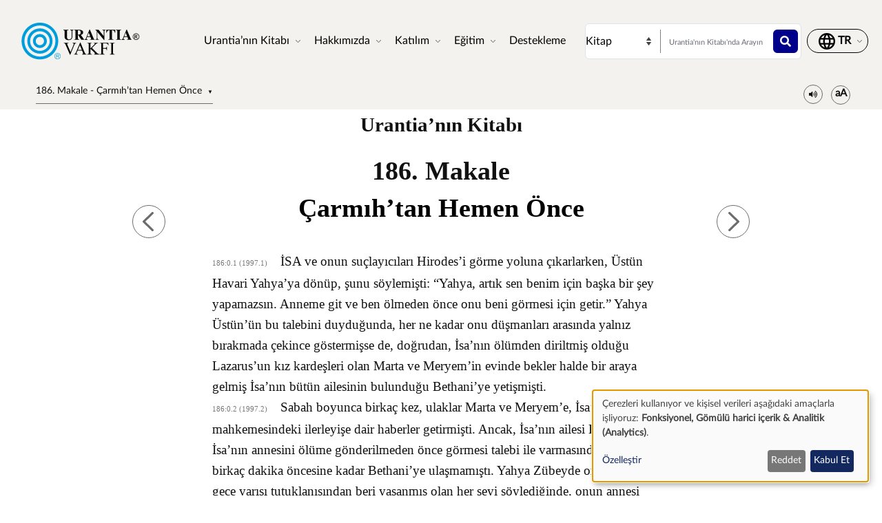

--- FILE ---
content_type: text/html; charset=UTF-8
request_url: https://www.urantia.org/tr/urantianin-kitabi/186-makale-carmihtan-hemen-once
body_size: 22542
content:
<!DOCTYPE html>
<html lang="tr" dir="ltr" prefix="og: https://ogp.me/ns#">
  <head>
    <meta charset="utf-8" />
<meta name="description" content="Urantia’nın Kitabı186. Makale" />
<link rel="canonical" href="https://www.urantia.org/tr/urantianin-kitabi/186-makale-carmihtan-hemen-once" />
<link rel="icon" href="/sites/default/files/site-logos/favicon/favicon.ico" />
<link rel="mask-icon" href="/sites/default/files/site-logos/favicon/safari-pinned-tab.svg" color="#5bbad5" />
<link rel="icon" sizes="16x16" href="/sites/default/files/site-logos/favicon/favicon-16x16.png" />
<link rel="icon" sizes="32x32" href="/sites/default/files/site-logos/favicon/favicon-32x32.png" />
<link rel="icon" sizes="192x192" href="/sites/default/files/site-logos/favicon/android-chrome-192x192.png" />
<link rel="apple-touch-icon" sizes="180x180" href="/sites/default/files/site-logos/favicon/apple-touch-icon.png" />
<link rel="apple-touch-icon-precomposed" sizes="180x180" href="/sites/default/files/site-logos/favicon/apple-touch-icon.png" />
<link rel="manifest" href="/sites/default/files/site-logos/favicon/site.webmanifest" crossorigin="use-credentials" />
<meta name="Generator" content="Drupal 10 (https://www.drupal.org)" />
<meta name="MobileOptimized" content="width" />
<meta name="HandheldFriendly" content="true" />
<meta name="viewport" content="width=device-width, initial-scale=1, shrink-to-fit=no" />
<meta http-equiv="x-ua-compatible" content="ie=edge" />
<link rel="alternate" hreflang="en" href="https://www.urantia.org/urantia-book-standardized/paper-186-just-crucifixion" />
<link rel="alternate" hreflang="ar" href="https://www.urantia.org/ar/kitb-ywrnshy/186-wrq-bldbt-qbl-lsalb" />
<link rel="alternate" hreflang="bg" href="https://www.urantia.org/bg/knigata-urantiya/dokument-186-predi-razpyatieto" />
<link rel="alternate" hreflang="zh-hans" href="https://www.urantia.org/zh-hans/urantia-book/paper-186" />
<link rel="alternate" hreflang="cs" href="https://www.urantia.org/cs/kniha-urantia/kapitola-186-kratce-pred-ukrizovanim" />
<link rel="alternate" hreflang="da" href="https://www.urantia.org/da/urantia-bogen/kapitel-186-kort-korsfaestelsen" />
<link rel="alternate" hreflang="nl" href="https://www.urantia.org/nl/het-urantia-boek/verhandeling-186-kort-voor-de-kruisiging" />
<link rel="alternate" hreflang="et" href="https://www.urantia.org/et/urantia-raamat/186-kiri-vahetult-enne-ristiloomist" />
<link rel="alternate" hreflang="fa" href="https://www.urantia.org/fa/khtb-ywrnshy/mqlhy-186-andky-pysh-az-mslwb-shdn-ysy" />
<link rel="alternate" hreflang="fi" href="https://www.urantia.org/fi/urantia-kirja/luku-186-hetkea-ennen-ristiinnaulitsemista" />
<link rel="alternate" hreflang="fr" href="https://www.urantia.org/fr/le-livre-d-urantia/fascicule-186-peu-avant-la-crucifixion" />
<link rel="alternate" hreflang="de" href="https://www.urantia.org/de/das-urantia-buch/schrift-186-unmittelbar-vor-der-kreuzigung" />
<link rel="alternate" hreflang="el" href="https://www.urantia.org/el/vivlio-tis-oyrantia/eggrafo-186-amesos-prin-ti-stayrosi" />
<link rel="alternate" hreflang="he" href="https://www.urantia.org/he/hspr-shl-vrntyh/msmk-186-mmsh-lpny-htslybh" />
<link rel="alternate" hreflang="hu" href="https://www.urantia.org/hu/az-urantia-konyv/186-iras-roviddel-keresztre-feszites-elott" />
<link rel="alternate" hreflang="id" href="https://www.urantia.org/id/buku-urantia/makalah-186-tepat-sebelum-penyaliban" />
<link rel="alternate" hreflang="it" href="https://www.urantia.org/it/il-libro-di-urantia/fascicolo-186-poco-prima-della-crocifissione" />
<link rel="alternate" hreflang="ja" href="https://www.urantia.org/ja/uranteiabutuku/lun-wen-186-zhe-zhi-qian" />
<link rel="alternate" hreflang="ko" href="https://www.urantia.org/ko/yuransia-seo/je-186-pyeonsibjagae-mosbaghigi-baro-jeon" />
<link rel="alternate" hreflang="lt" href="https://www.urantia.org/lt/urantijos-knyga/186-dokumentas-pries-pat-nukryziavima" />
<link rel="alternate" hreflang="pl" href="https://www.urantia.org/pl/ksiega-urantii/przekaz-186-tuz-przed-ukrzyzowaniem" />
<link rel="alternate" hreflang="pt" href="https://www.urantia.org/pt/o-livro-de-urantia/documento-186-pouco-antes-crucificacao" />
<link rel="alternate" hreflang="ro" href="https://www.urantia.org/ro/cartea-urantia/capitolul-186-cu-putin-inainte-de-rastignire" />
<link rel="alternate" hreflang="ru" href="https://www.urantia.org/ru/kniga-urantii/dokument-186-pered-raspyatiem" />
<link rel="alternate" hreflang="es" href="https://www.urantia.org/es/el-libro-urantia/documento-186-poco-antes-de-la-crucifixion" />
<link rel="alternate" hreflang="es-eur" href="https://www.urantia.org/es-eur/el-libro-de-urantia-europea/documento-186-poco-antes-de-la-crucifixion" />
<link rel="alternate" hreflang="es-int" href="https://www.urantia.org/es-int/el-libro-de-urantia-internacional/documento-186-poco-antes-de-la-crucifixion" />
<link rel="alternate" hreflang="sv" href="https://www.urantia.org/sv/urantiaboken/kapitel-186-kort-fore-korsfastelsen" />
<link rel="alternate" hreflang="tr" href="https://www.urantia.org/tr/urantianin-kitabi/186-makale-carmihtan-hemen-once" />
<link rel="prev" href="/tr/urantianin-kitabi/185-makale-pilatus-karsisindaki-mahkeme" />
<link rel="up" href="/tr/urantianin-kitabi/bolum-iv-isanin-hayati-ve-ogretileri" />
<link rel="next" href="/tr/urantianin-kitabi/187-makale-carmiga-gerilme" />

    <title>186. Makale - Çarmıh’tan Hemen Önce | Urantia’nin Kitabi’na | Urantia Vakfı</title>
    <link rel="stylesheet" media="all" href="/sites/default/files/css/css_IExUTAJiJJC7ntQClHNHFJFs8V0NPgJwm6781In86rI.css?delta=0&amp;language=tr&amp;theme=urantia&amp;include=[base64]" />
<link rel="stylesheet" media="all" href="/sites/default/files/css/css_ShvN_W9pts0yCWSbj7Tb_tr19k18dgdd97wF983izT4.css?delta=1&amp;language=tr&amp;theme=urantia&amp;include=[base64]" />
<link rel="stylesheet" media="all" href="//use.fontawesome.com/releases/v5.13.0/css/all.css" />
<link rel="stylesheet" media="all" href="/sites/default/files/css/css_rOwTEB8Ny237MT0O9IAMMu_iv5nLk7xF5oS51SgfJI4.css?delta=3&amp;language=tr&amp;theme=urantia&amp;include=[base64]" />

    <script type="application/json" data-drupal-selector="drupal-settings-json">{"path":{"baseUrl":"\/","pathPrefix":"tr\/","currentPath":"node\/212","currentPathIsAdmin":false,"isFront":false,"currentLanguage":"tr"},"pluralDelimiter":"\u0003","suppressDeprecationErrors":true,"ajaxPageState":{"libraries":"[base64]","theme":"urantia","theme_token":null},"ajaxTrustedUrl":{"\/tr\/search\/node":true},"gtag":{"tagId":"","consentMode":true,"otherIds":[],"events":[],"additionalConfigInfo":[]},"gtm":{"tagId":null,"settings":{"data_layer":"dataLayer","include_classes":false,"allowlist_classes":"","blocklist_classes":"","include_environment":false,"environment_id":"","environment_token":""},"tagIds":["GTM-WXKH457"]},"responsive_menu":{"position":"right","theme":"theme-light","pagedim":"pagedim","modifyViewport":true,"use_bootstrap":true,"breakpoint":"all and (min-width: 768px)","drag":false,"superfish":{"active":true,"delay":300,"speed":100,"speedOut":100},"mediaQuery":"all and (min-width: 768px)","custom":{"options":{"navbar":{"add":true,"title":"Men\u00fc"}},"config":{"classNames":{"selected":"my-custom-menu--active-trail"}}}},"klaro":{"config":{"elementId":"klaro","storageMethod":"cookie","cookieName":"klaro","cookieExpiresAfterDays":180,"cookieDomain":"","groupByPurpose":false,"acceptAll":false,"hideDeclineAll":false,"hideLearnMore":false,"learnMoreAsButton":false,"additionalClass":" hide-consent-dialog-title klaro-theme-urantia","htmlTexts":false,"autoFocus":true,"privacyPolicy":"\/privacy-policy","lang":"tr","services":[{"name":"cms","default":true,"title":"Fonksiyonel","description":"Verileri taray\u0131c\u0131n\u0131zda depolar (\u00f6r. kullan\u0131c\u0131 oturum \u00e7erezi) (bu web sitesini kullanmak i\u00e7in gereklidir).","purposes":["cms"],"callbackCode":"","cookies":[["^[SESS|SSESS]","",""]],"required":true,"optOut":false,"onlyOnce":false,"contextualConsentOnly":false,"contextualConsentText":"","wrapperIdentifier":[],"translations":{"tr":{"title":"Fonksiyonel"}}},{"name":"klaro","default":true,"title":"Onay y\u00f6neticisi","description":"Klaro! \u00c7erez ve onay y\u00f6neticisi, onay durumunuzu taray\u0131c\u0131da saklar.","purposes":["cms"],"callbackCode":"","cookies":[["klaro","",""]],"required":true,"optOut":false,"onlyOnce":false,"contextualConsentOnly":false,"contextualConsentText":"","wrapperIdentifier":[],"translations":{"tr":{"title":"Onay y\u00f6neticisi"}}},{"name":"youtube","default":true,"title":"YouTube","description":"YouTube, Google\u0027a ait bir \u00e7evrimi\u00e7i video payla\u015f\u0131m platformudur.","purposes":["external_content"],"callbackCode":"","cookies":[],"required":false,"optOut":false,"onlyOnce":false,"contextualConsentOnly":false,"contextualConsentText":"","wrapperIdentifier":[],"translations":{"tr":{"title":"YouTube"}}},{"name":"ga","default":true,"title":"Google Analytics","description":"Web sitesine yap\u0131lan \u00e7evrimi\u00e7i ziyaretleri bir hizmet olarak izler.","purposes":["analytics"],"callbackCode":"if (typeof gtag === \u0027function\u0027) {\r\n   gtag(\u0027consent\u0027, \u0027update\u0027, {\r\n      \u0027analytics_storage\u0027: consent ? \u0027granted\u0027 : \u0027denied\u0027,\r\n      \u0027ad_storage\u0027: consent ? \u0027granted\u0027 : \u0027denied\u0027,\r\n      \u0027ad_personalization\u0027: consent ? \u0027granted\u0027 : \u0027denied\u0027,\r\n      \u0027ad_user_data\u0027: consent ? \u0027granted\u0027 : \u0027denied\u0027,\r\n   });\r\n}","cookies":[["^_ga(_.*)?","",""],["^_gid","",""],["^IDE","",""]],"required":false,"optOut":false,"onlyOnce":false,"contextualConsentOnly":false,"contextualConsentText":"","wrapperIdentifier":[],"translations":{"tr":{"title":"Google Analytics"}}}],"translations":{"tr":{"consentModal":{"title":"Ki\u015fisel verilerin ve \u00e7erezlerin kullan\u0131m\u0131","description":"L\u00fctfen kullanmak istedi\u011fimiz hizmetleri ve \u00fc\u00e7\u00fcnc\u00fc taraf uygulamalar\u0131 se\u00e7in.\r\n","privacyPolicy":{"name":"gizlilik politikas\u0131","text":"Daha fazla bilgi i\u00e7in l\u00fctfen {privacyPolicy} belgemizi okuyun.\r\n"}},"consentNotice":{"title":"Ki\u015fisel verilerin ve \u00e7erezlerin kullan\u0131m\u0131","changeDescription":"There were changes since your last visit, please update your consent.","description":"\u00c7erezleri kullan\u0131yor ve ki\u015fisel verileri a\u015fa\u011f\u0131daki ama\u00e7larla i\u015fliyoruz: {purposes}.\r\n","learnMore":"\u00d6zelle\u015ftir","privacyPolicy":{"name":"gizlilik politikas\u0131"}},"ok":"Kabul Et","save":"Kaydet","decline":"Reddet","close":"Kapat","acceptAll":"Accept all","acceptSelected":"Se\u00e7ileni kabul et","service":{"disableAll":{"title":"T\u00fcm hizmetleri a\u00e7\/kapat","description":"T\u00fcm hizmetleri etkinle\u015ftirmek\/devre d\u0131\u015f\u0131 b\u0131rakmak i\u00e7in bu anahtar\u0131 kullan\u0131n."},"optOut":{"title":"(opt-out)","description":"This service is loaded by default (opt-out possible)."},"required":{"title":"(her zaman gerekli)","description":"This service is always required."},"purposes":"Purposes","purpose":"Ama\u00e7"},"contextualConsent":{"acceptAlways":"Her zaman","acceptOnce":"Evet (bu sefer)","description":"Load external content supplied by {title}?"},"poweredBy":"Klaro! taraf\u0131ndan desteklenmektedir","purposeItem":{"service":"Service","services":"Services"},"privacyPolicy":{"name":"gizlilik politikas\u0131","text":"Daha fazla bilgi i\u00e7in l\u00fctfen {privacyPolicy} belgemizi okuyun.\r\n"},"purposes":{"cms":{"title":"Fonksiyonel","description":""},"advertising":{"title":"Reklam ve Pazarlama","description":""},"analytics":{"title":"Analitik (Analytics)","description":""},"livechat":{"title":"Live chat","description":""},"security":{"title":"G\u00fcvenlik","description":""},"styling":{"title":"Styling","description":""},"external_content":{"title":"G\u00f6m\u00fcl\u00fc harici i\u00e7erik","description":""}}}},"showNoticeTitle":true,"styling":{"theme":["light"]}},"dialog_mode":"notice","show_toggle_button":false,"toggle_button_icon":null,"show_close_button":false,"exclude_urls":[],"disable_urls":[]},"block_ajax":{"config":{"type":"GET","timeout":"60000","async":true,"cache":true,"dataType":"json"},"blocks":{"urantia_custombooknavigation":{"id":"custom_book_navigation","label":"Custom book navigation","label_display":"0","provider":"custom_book_block","block_mode":"all pages","target_book":"17","start_level":"1","max_levels":"0","always_expand":1,"block_ajax":{"is_ajax":1,"max_age":"0","show_spinner":1,"placeholder":"Loading...","ajax_defaults":{"method":"GET","timeout":"60000","others":{"async":"async","cache":"cache"}}}}}},"user":{"uid":0,"permissionsHash":"b89483aea1183f28c3d8feeab677d81a2f16338de296cf839b7407647ddac358"}}</script>
<script src="/sites/default/files/js/js_cAHE9zqdX8aC7hjY7ChV1jp7cAKBubeqRwW4iaLOp8w.js?scope=header&amp;delta=0&amp;language=tr&amp;theme=urantia&amp;include=[base64]"></script>
<script src="/modules/contrib/google_tag/js/gtag.js?t7fo4w"></script>
<script src="/modules/contrib/google_tag/js/gtm.js?t7fo4w"></script>
<script src="/libraries/klaro/dist/klaro-no-translations-no-css.js?t7fo4w" defer id="klaro-js"></script>

  </head>
  <body id="bootstrap-overrides"  class="layout-no-sidebars page-node-212 path-node node--type-book">
    <a href="#main-content" class="visually-hidden-focusable">
      Ana içeriğe atla
    </a>
    <noscript><iframe src="https://www.googletagmanager.com/ns.html?id=GTM-WXKH457"
                  height="0" width="0" style="display:none;visibility:hidden"></iframe></noscript>

      <div class="dialog-off-canvas-main-canvas" data-off-canvas-main-canvas>
    
<div id="page-wrapper">
  <div id="page">
    <header id="header" class="header" role="banner" aria-label="Site header">
      
        
  <div class="container-fluid p-3 px-4">
    <div class="row align-items-center">
      <div class="col-8 col-sm-9 col-md-3 col-lg-2 col-xl-2 order-1 order-sm-1 order-md-1 order-lg-1 order-xl-1 my-3">
            <a href="/tr" title="Ana Sayfa" rel="home" class="navbar-brand">
          <img src="/sites/default/files/site-logos/turkish-logo.svg" alt="Ana Sayfa" class="img-fluid d-inline-block align-top site-logo-img" />
        <span class="ml-2 d-none d-md-inline"></span>
  </a>


      </div>
      <div class="col-2 col-sm-1 col-md-1 col-lg-6 col-xl-6 order-3 order-sm-3 order-md-4 order-lg-2 order-xl-2 d-flex justify-content-end text-nowrap d-print-none">
        <nav  class="navbar navbar-dark bg-primary navbar-expand-lg" id="navbar-main">
                                <button class="navbar-toggler navbar-toggler-right" type="button" data-toggle="collapse" data-target="#CollapsingNavbar" aria-controls="CollapsingNavbar" aria-expanded="false" aria-label="Toggle navigation">
              <span class="navbar-toggler-icon"></span>
            </button>
            <div class="collapse navbar-collapse" id="CollapsingNavbar">
                <div id="block-urantia-horizontalmenu" class="block block-responsive-menu block-responsive-menu-horizontal-menu">
  
    
      <div class="content">
      <nav class="responsive-menu-block-wrapper">
  
              <ul id="horizontal-menu" class="horizontal-menu">
                    <li class="menu-item menu-item--expanded">
        <span data-icon-position="before">Urantia’nın Kitabı</span>
                                <ul class="menu sub-nav">
                    <li class="menu-item">
        <a href="/tr/urantianin-kitabi/okuyun" data-drupal-link-system-path="node/255">Okuyun</a>
              </li>
                <li class="menu-item">
        <a href="/tr/urantianin-kitabi/indir" data-drupal-link-system-path="node/304">İndir</a>
              </li>
                <li class="menu-item">
        <a href="/tr/urantianin-kitabi/dinle" data-drupal-link-system-path="node/301">Dinle</a>
              </li>
                <li class="menu-item">
        <a href="/tr/learn-about-urantia-book" data-drupal-link-system-path="node/307">Giriş</a>
              </li>
                <li class="menu-item">
        <a href="/tr/MultiLanguageBook" data-drupal-link-system-path="node/259">Karşılaştırmalı diller</a>
              </li>
                <li class="menu-item">
        <a href="/tr/urantianin-kitabina/satin-almak" data-drupal-link-system-path="node/305">Satın almak</a>
              </li>
        </ul>
  
              </li>
                <li class="menu-item menu-item--expanded">
        <span data-icon-position="before">Hakkımızda</span>
                                <ul class="menu sub-nav">
                    <li class="menu-item">
        <a href="/tr/node/261" data-drupal-link-system-path="node/261">Bize dair</a>
              </li>
                <li class="menu-item">
        <a href="/tr/node/262" data-drupal-link-system-path="node/262">Amacımız</a>
              </li>
                <li class="menu-item">
        <a href="/tr/node/298" data-drupal-link-system-path="node/298">Haberler</a>
              </li>
                <li class="menu-item">
        <a href="/tr/node/2058" data-drupal-link-system-path="node/2058">Yıllık Rapor</a>
              </li>
        </ul>
  
              </li>
                <li class="menu-item menu-item--expanded">
        <span data-icon-position="before">Katılım</span>
                                <ul class="menu sub-nav">
                    <li class="menu-item">
        <a href="/tr/katilim/okurlarla-iletisim" data-drupal-link-system-path="node/264">Okurlarla iletişim</a>
              </li>
                <li class="menu-item">
        <a href="/tr/etkinlikler" data-drupal-link-system-path="node/265">Etkinlikler</a>
              </li>
                <li class="menu-item">
        <a href="/tr/bize-ulasin" data-drupal-link-system-path="node/245">İletişim</a>
              </li>
        </ul>
  
              </li>
                <li class="menu-item menu-item--expanded">
        <span data-icon-position="before">Eğitim</span>
                                <ul class="menu sub-nav">
                    <li class="menu-item">
        <a href="/tr/node/267" data-drupal-link-system-path="node/267">İnternet okulu</a>
              </li>
                <li class="menu-item">
        <a href="/tr/node/268" data-drupal-link-system-path="node/268">Eğitim kaynakları</a>
              </li>
                <li class="menu-item">
        <a href="/tr/node/269" data-drupal-link-system-path="node/269">Seminer ve sunumlar</a>
              </li>
                <li class="menu-item">
        <a href="https://library.urantia.org/" data-icon-position="before">Çeviri Kütüphanesi</a>
              </li>
        </ul>
  
              </li>
                <li class="menu-item">
        <a href="/tr/node/300" data-drupal-link-system-path="node/300">Destekleme</a>
              </li>
        </ul>
  


</nav>



    </div>
  </div>


            </div>
                                      </nav>
      </div>
      <div class="col-12 col-sm-12 col-md-6 col-lg-3 col-xl-3 order-3 order-sm-3 order-md-2 order-lg-3 order-xl-3 px-0 d-print-none">
        <div class="row search-row py-2 flex-nowrap col-12 m-0">
          <select id="searchType" class="col-4 px-0 invisible">
            <option value="book">Kitap</option>
            <option value="website">İnternet sitesi</option>
          </select>
          <div class="website-search-form hidden col-8">
              <section class="row region region-header-form">
    <div class="search-block-form block block-search block-search-form-block" data-drupal-selector="search-block-form" id="block-urantia-search-form-wide" role="search">
  
    
    <div class="content container-inline">
        <div class="content container-inline">
      <form action="/tr/search/node" method="get" id="search-block-form" accept-charset="UTF-8" class="search-form search-block-form form-row">
  




        
  <div class="js-form-item js-form-type-search form-type-search js-form-item-keys form-item-keys form-no-label mb-3">
          <label for="edit-keys" class="visually-hidden">Arama</label>
                    <input title="Enter the terms you wish to search for." placeholder="Bu sayfada arayın" data-drupal-selector="edit-keys" type="search" id="edit-keys" name="keys" value="" size="15" maxlength="128" class="form-search form-control" />

                      </div>
<div data-drupal-selector="edit-actions" class="form-actions js-form-wrapper form-wrapper mb-3" id="edit-actions"><button data-drupal-selector="edit-submit" type="submit" id="edit-submit" value="" class="button js-form-submit form-submit btn btn-primary"></button>
</div>

</form>

    </div>
  
  </div>
</div>

  </section>

          </div>
          <div class="uranita-external hidden col-8 px-1">
            <form action="/tr/urantianin-kitabi/aramak" method="GET" id="book-search-form" class="search-form uranita-external">
              <div class="form-item">
                <input type="text" class="input-text empty form-search form-control" value="" size="15" name="keys" id="hdr-book" placeholder="Urantia'nın Kitabı'nda Arayın">
                <button data-drupal-selector="book-submit" type="submit" id="book-submit" value="" class="button js-form-submit form-submit btn btn-primary"></button>
              </div>
            </form>
          </div>
        </div>
      </div>
      <div class="col-2 col-sm-2 col-md-2 col-lg-1 col-xl-1 order-2 order-sm-2 order-md-3 order-lg-4 order-xl-4 text-nowrap d-print-none">
          <section class="row region region-secondary-menu">
    <nav role="navigation" aria-labelledby="block-urantia-actionmenu-menu" id="block-urantia-actionmenu" class="block block-menu navigation menu--action-menu">
            
  <h2 class="visually-hidden" id="block-urantia-actionmenu-menu">Action Menu</h2>
  

        
              <ul class="clearfix nav justify-content-center">
                    <li class="nav-item p-0 d-flex align-items-center">
                <span data-icon-position="before" class="nav-link">  <svg class="micon uranita-icon-set-Language" aria-hidden="true"><use xlink:href="https://www.urantia.org/sites/default/files/micon/uranita-icon-set/symbol-defs.svg#uranita-icon-set-Language"></use></svg>

  <span  class="icon-label">
    &nbsp;
  </span>
</span>
              </li>
        </ul>
  


  </nav>

  </section>

      </div>
    </div>
  </div>

  <div class="header-book d-print-none">
    <div class="container">
      <div class="row">
        <div class="col-md-12">
            <section class="row region region-header-book">
    <div class="block-ajax">
  
  <div class="block-ajax-placeholder"
       data-block-ajax-id="urantia_custombooknavigation"
       data-block-ajax-plugin-id="custom_book_navigation"
       data-block-ajax-provider="custom_book_block"
       data-block-ajax-placeholder="Loading..."
       data-block-ajax-show-spinner="1">
      </div>
</div>
<div id="block-urantia-audiostreaming" class="block block-urantia-book block-audio-streaming">
  
    
      <div class="content">
      <div class="block block-">
  <div class="audio-streaming-outer-wrapper">
    <div class="audio-toggle" type="button" data-bs-toggle="collapse" data-bs-target="#audioStreamingWrapper" aria-expanded="false" aria-controls="audioStreamingWrapper">
      <span class="icon-audio"></span>
    </div>
    <div id="audioStreamingWrapper" class="audio-streaming-wrapper collapse">
      <audio controls src="https://audio.cdn.urantia.org/urantia-book/tur/jenny-tr/u186.mp3"></audio>
            <p>Bu ses bilgisayar senteziyle üretildi.</p>
          </div>
  </div>
</div>

    </div>
  </div>
<div id="block-urantia-textsizetoggleparagraphnumber" class="block block-urantia-book block-text-size-and-toggle-paragraph-number">
  
    
      <div class="content">
      
<div class="block block-">
  <div class="text-size-toggle-paragraph-number-outer-wrapper">
    <div class="text-size-crontrols-toggle" type="button" data-bs-toggle="collapse" data-bs-target="#toggleParagraphNumbersWrapper" aria-expanded=false aria-controls="toggleParagraphNumbersWrapper">
      <span class="icon-text-size"></span>
    </div>
    <div id="toggleParagraphNumbersWrapper" class="text-size-toggle-paragraph-number-wrapper collapse">
      <div class="text-size-toggles">
        <span class="text-small-toggle"></span>
        <span class="text-regular-toggle active"></span>
        <span class="text-large-toggle"></span>
      </div>
      <div class="toggle-paragraph-numbers-wrapper">
        <label class="switch">
          <input type="checkbox" checked="checked">
          <span class="slider round"></span>
        </label>
        <span class="switch-label">
          Sayfa numaraları
        </span>
      </div>
    </div>
  </div>
</div>

    </div>
  </div>

  </section>

        </div>
      </div>
    </div>
  </div>

  <div class="header-audiobook d-print-none">
    <div class="container-fluid bg-dark text-white">
      
    </div>
  </div>

    </header>
          <div class="highlighted">
        <aside class="container-fluid section clearfix" role="complementary">
            <div data-drupal-messages-fallback class="hidden"></div>


        </aside>
      </div>
            <div id="main-wrapper" class="layout-main-wrapper clearfix">
              <div id="main" class="p-0 container-fluid">
          
          <div class="row mx-0 row-offcanvas row-offcanvas-left clearfix">
              <main class="main-content col" id="content" role="main">
                <section class="section">
                  <a href="#main-content" id="main-content" tabindex="-1"></a>
                    
<section  class="region-wrapper-content full-width" style="">
			                <div id="block-urantia-page-title" class="block block-core block-page-title-block">
  
    
      <div class="content">
      
  <h1 class="title"><span class="field field--name-title field--type-string field--label-hidden">186. Makale - Çarmıh’tan Hemen Önce</span>
</h1>


    </div>
  </div>
<div id="block-urantia-content" class="block block-system block-system-main-block">
  
    
      <div class="content">
      
<div data-history-node-id="212" class="node node--type-book node--view-mode-full ds-1col clearfix">

  

  <div class="container">
    
            <div class="clearfix text-formatted field field--name-body field--type-text-with-summary field--label-hidden field__item">    <div class="bookRead">
      <p class="title" data-tin="UF-TUR-001-2017-1.3">Urantia’nın Kitabı</p><p class="paper">186. Makale</p><h1 id="U186_0_0" class="pap" data-paper-number="186" data-paper-section="0" data-paper-paragraph="0" data-page-number="1997" data-page-paragraph="1" data-text-type="0">Çarmıh’tan Hemen Önce</h1><p id="U186_0_1" class="ub-btn" data-paper-number="186" data-paper-section="0" data-paper-paragraph="1" data-page-number="1997" data-page-paragraph="1" data-text-type="2"><small>186:0.1 (1997.1) </small>İSA ve onun suçlayıcıları Hirodes’i görme yoluna çıkarlarken, Üstün Havari Yahya’ya dönüp, şunu söylemişti: “Yahya, artık sen benim için başka bir şey yapamazsın. Anneme git ve ben ölmeden önce onu beni görmesi için getir.” Yahya Üstün’ün bu talebini duyduğunda, her ne kadar onu düşmanları arasında yalnız bırakmada çekince göstermişse de, doğrudan, İsa’nın ölümden diriltmiş olduğu Lazarus’un kız kardeşleri olan Marta ve Meryem’in evinde bekler halde bir araya gelmiş İsa’nın bütün ailesinin bulunduğu Bethani’ye yetişmişti.</p><p id="U186_0_2" class="ub-btn" data-paper-number="186" data-paper-section="0" data-paper-paragraph="2" data-page-number="1997" data-page-paragraph="2" data-text-type="2"><small>186:0.2 (1997.2) </small>Sabah boyunca birkaç kez, ulaklar Marta ve Meryem’e, İsa’nın mahkemesindeki ilerleyişe dair haberler getirmişti. Ancak, İsa’nın ailesi Bethani’ye, İsa’nın annesini ölüme gönderilmeden önce görmesi talebi ile varmasından tam da birkaç dakika öncesine kadar Bethani’ye ulaşmamıştı. Yahya Zübeyde onlara İsa’nın gece yarısı tutuklanışından beri yaşanmış olan her şeyi söylediğinde, onun annesi Meryem derhal Yahya’nın eşliğinde en büyük oğlunu görmeye gitti. Meryem’in ve Yahya’nın şehre ulaştığı vakit, İsa hâlihazırda, kendisini çarmığa gerecek olan Roma askerleri eşliğinde, Golgotha’ya ulaşmıştı.</p><p id="U186_0_3" class="ub-btn" data-paper-number="186" data-paper-section="0" data-paper-paragraph="3" data-page-number="1997" data-page-paragraph="3" data-text-type="2"><small>186:0.3 (1997.3) </small>İsa’nın annesi Meryem Yahya ile oğlunu görmek için yola çıktığında, İsa’nın kardeşi Ruth ailenin geri kalanı ile arkada kalmayı reddetmişti. O annesine eşlik etmede kararlı olduğu için, onun abisi Yude kendisiyle birlikte gelmişti. Üstün’ün ailesinin geride kalanı, Yakup’un yönergesi altında Bethani’de kalmaya devam etmişti; ve, neredeyse her saat Davud Zübeyde’nin ulakları kendilerine, Nasıralı İsa olarak onların en büyük ağabeylerinin ölüme gönderilişinin korkunç gelişmesine dair ilerleyiş hakkında raporlar göndermekteydi.</p><h2 id="U186_1_0" class="sec" data-paper-number="186" data-paper-section="1" data-paper-paragraph="0" data-page-number="1997" data-page-paragraph="4" data-text-type="1">1. Yudas İskaryot’un Sonu</h2><p id="U186_1_1" class="ub-btn" data-paper-number="186" data-paper-section="1" data-paper-paragraph="1" data-page-number="1997" data-page-paragraph="4" data-text-type="2"><small>186:1.1 (1997.4) </small>İsa’nın Pilatus karşısındaki savunması tamamlandığında ve Üstün kendisini çarmığa gerecek olan Roma askerlerinin eşliğine verildiğinde bu Cuma sabahının saat sekiz buçuk sularıydı. Romalı askerler İsa’nın yönetimini alır almaz, Musevi muhafızlarının komutanı adamlarıyla birlikte mabet yönetim merkezlerine yürümüştü. Baş din-adamı ve onun Sanhedrin birliktelikleri, doğrudan bir şekilde mabetteki oyma taş salonundaki olağan buluşma mekânlarına giden bir biçimde, muhafızları yakın bir biçimde takip etmişti. Burada onlar, İsa’ya neyin yapıldığını öğrenmek için bekleyen Sanhedrin’in birçok diğer üyesini bulmuşlardı. Kaiaphas, İsa’nın mahkemesi ve kınanmasına dair Sanhedrin’e raporunu sunmaya girişirken, Yudas, Üstününün tutuklanmasında ve ölüm cezasına çarptırılmasında oynamış olduğu rol için ödülü toplamak amacıyla onların önünde belirdi.</p><p id="U186_1_2" class="ub-btn" data-paper-number="186" data-paper-section="1" data-paper-paragraph="2" data-page-number="1997" data-page-paragraph="5" data-text-type="2"><small>186:1.2 (1997.5) </small>Bu Musevilerin tümü Yudas’tan tiksinmekteydi; onlar ihanetkara yalnızca bütüncül hor görme duygularıyla bakmışlardı. Kaiaphas önündeki İsa’nın mahkemesi süresince ve İsa’nın Pilatus önündeki ortaya çıkışı boyunca, Yudas ihanetkar davranışından dolayı vicdan azabı çekmekteydi. Ve, o aynı zamanda, İsa’nın ihanetkarı olarak hizmetlerinin ödülü için alacak olduğu armağan karşısında bir ölçüde uyanmaya başlamaktaydı. O, Musevi yönetim birimlerinin soğukluğunu ve kendisinden uzak tutumunu beğenmiyordu; yine de, o, korkakça davranışı için cömertçe ödüllendirilmeyi beklemekteydi. O, Sanhedrin’in bütüncül toplanışı önüne çağrılmayı beklemekteydi; ve, ulusuna verdiği düşünce ile kendisini şımartmış olduğu büyük hizmetin nişanı olarak kendisine uygun onurlar verilirken bu kurul tarafından övülüşünü dinlemeyi. Bu nedenle, yüksek din-adamının bir hizmetçisi, onun omzuna dokunan bir biçimde, kendisini tam da salonun dışına çağırıp şunu söylediğinde, bu bencil ihanetkarın yaşamış olduğu büyük hayal kırıklığını bir hayal edin: “Yudas, ben İsa’nın ihaneti için sana ödemede bulunmak için görevlendirildim. İşte ödülün burada.” Ve, bu şekilde konuşan bir biçimde, Kaiaphas’ın hizmetçisi Yudas’a, — iyi, sağlıklı bir kölenin mevcut bedeli olarak — otuz parça gümüşten oluşan bir çantayı verdi.</p><p id="U186_1_3" class="ub-btn" data-paper-number="186" data-paper-section="1" data-paper-paragraph="3" data-page-number="1998" data-page-paragraph="1" data-text-type="2"><small>186:1.3 (1998.1) </small>Yudas şaşkınlık içine düşmüştü, ne düşüneceğini bilememişti. O tekrar salona koşmuştu ancak kapıyı bekçisi tarafından engellenmişti. O Sanhedrin’e çağrıda bulunmayı istemişti ama onlar kendisini kabul edilmeyecekti. Yudas, Musevilerin bu yöneticilerinin arkadaşlarına ve Üstününe ihanet etmesine izin verip, bunun sonrasında da kendisine ödül olarak yalnızca otuz parça gümüşü sunmasına inanamamıştı. O aşağılanmıştı, kandırılmıştı ve tamamiyle ezilmişti. O mabetten sanki bir trans halindeki biri olarak ayrılmıştı. O kendiliğinden para kesesini derin cebine indirmişti; içinde oldukça uzunca bir süre boyunca havarisel kaynakları taşımış olduğu kesenin aynı cebine. Ve, o, çarmığa şahit olmak için yollarında bulunan kalabalıklardan sonra şehir boyunca amaçsızca dolaşmıştı.</p><p id="U186_1_4" class="ub-btn" data-paper-number="186" data-paper-section="1" data-paper-paragraph="4" data-page-number="1998" data-page-paragraph="2" data-text-type="2"><small>186:1.4 (1998.2) </small>Belirli bir uzaklıktan Yudas onların İsa’nın üzerinde çivilenmiş olduğu çarmıh parçasını kaldırışlarını görmüştü; ve, bunu görmesi üzerine, mabede koşmuş olup, kapı görevlisini geçmeye zorlayan bir biçimde, kendisini, hala oturumda bulunan Sanhedrin’in huzurunda durur halde bulmuştu. İhanetkar neredeyse nefessiz halde olup, fazlasıyla ne yaptığını bilmez haldeydi; ancak, o şu kelimeleri kekelemeyi başarmıştı: “Ben, masum kana ihanet ettiğim için günah işledim. Sizler beni aşağıladınız. Sizler bana hizmetimin bir ödülü olarak para sunduğunuz — bir kölenin bedelini. Ben bunu yaptığım için tövbe ediyorum; paranız burada. Ben bu eylemin suçundan kaçmak istiyorum.”</p><p id="U186_1_5" class="ub-btn" data-paper-number="186" data-paper-section="1" data-paper-paragraph="5" data-page-number="1998" data-page-paragraph="3" data-text-type="2"><small>186:1.5 (1998.3) </small>Musevilerin yöneticileri İsa’yı duyduklarında, kendisiyle alay etmeye başlamışlardı. Yudas’ın durduğu yerin yakınında bulunanlardan bir tanesi, onun salondan çıkmasını belirtip, şunu söyledi: “Senin Üstünün hâlihazırda ölüme Romalılar tarafından gönderildi; ve, senin suçluluğun konusuna gelirsen, bundan bize ne? O seni ilgilendirir — ve burayı terk et!”</p><p id="U186_1_6" class="ub-btn" data-paper-number="186" data-paper-section="1" data-paper-paragraph="6" data-page-number="1998" data-page-paragraph="4" data-text-type="2"><small>186:1.6 (1998.4) </small>Yudas Sanhedrin odasından ayrılırken, otuz gümüş parçasını keseden alıp, onları mabet zeminine saçmıştı. İhanetkar mabetten ayrıldığında, o neredeyse aklını yitirmiş haldeydi. Yudas bu aşamada, günahın gerçek doğasının farkına varma deneyiminden geçmekteydi. Yanlış yapmanın içerdiği parıltının, büyülenmenin ve sarhoşluğun tümü ortadan kaybolmuştu. Şimdi kötülük işlemiş olan biri tek başına ve aldanmış ve hayal kırıklığına uğramış olan ruhunun nihai kararı ile yüz yüze durmaktaydı. Günah, işlenince büyüleyici ve maceraya iticiydi; ancak, bu aşamada çıplak ve sıcak hisleri artık içermeyen gerçeklerin hasadı ile yüzleşilmesi gerekmekteydi.</p><p id="U186_1_7" class="ub-btn" data-paper-number="186" data-paper-section="1" data-paper-paragraph="7" data-page-number="1998" data-page-paragraph="5" data-text-type="2"><small>186:1.7 (1998.5) </small>Bir zamanlar yeryüzü üzerinde cennetin krallığının elçiliğini yapmış olan kişi bu aşamada, terk edilmiş ve yalnız halde Kudüs’ün sokakları boyunca yürümekteydi. Onun umutsuzluğu son noktasında ve neredeyse mutlak bir haldeydi. Şehir boyunca ve duvarların dışında hareket ederken, Hinnom vadisinin dehşet verici yalnızlığından iniş yolunda derin kayalara çıkmış olup, kıyafetinin kuşağının bir ucunu küçük bir ağaca, diğerini ise boynuna bağlayan bir biçimde kendisini boşluğa bırakmıştı. Ölmeden önce, endişeli ellerinin ördüğü bağ çözülmüş ve ihanetkarın bedeni aşağıdaki sivri kayalara düşerken parçalara ayrılmıştı.</p><h2 id="U186_2_0" class="sec" data-paper-number="186" data-paper-section="2" data-paper-paragraph="0" data-page-number="1999" data-page-paragraph="1" data-text-type="1">2. Üstün’ün Tutumu</h2><p id="U186_2_1" class="ub-btn" data-paper-number="186" data-paper-section="2" data-paper-paragraph="1" data-page-number="1999" data-page-paragraph="1" data-text-type="2"><small>186:2.1 (1999.1) </small>İsa tutuklandığında, fani beden sureti içinde bulunan, yeryüzü üzerindeki görevinin tamamlanmış olduğunu bilmekteydi. O bütünüyle, deneyimleyecek olduğu ölüm türünü anlamış olup, sözde mahkemelerinin detayları ile çok az ilgilenmişti.</p><p id="U186_2_2" class="ub-btn" data-paper-number="186" data-paper-section="2" data-paper-paragraph="2" data-page-number="1999" data-page-paragraph="2" data-text-type="2"><small>186:2.2 (1999.2) </small>Sanhedrin mahkemesi önünde İsa, yalancı şahitlerin tanıklığına cevap vermeyi reddetmişti. İster bir dost isterse de bir düşman tarafından sorulmuş olsun, her zaman bir cevabı gerektirecek tek bir soru vardı ve, bu soru, onun yeryüzü üzerindeki görevinin doğasına ve kutsallığına dair olanıydı. Ne zaman onun İnsan Evladı oluşu sorulduysa, o her seferinde cevap vermişti. O kararlı bir biçimde, meraklı ve ahlaksız Hirodes’in mevcudiyeti içinde konuşmayı reddetmişti. Pilatus önünde o yalnızca, Pilatus veya başka içten bir kişiye söyleyeceği şeyler karşısında gerçekliğin daha iyi bir bilgisinin sağlanması yardımının yapılabileceğini düşündüğünde konuşmuştu. İsa öncesinde havarilerine, domuzlar karşısında incilerin dökülmesinin taşıdığı gereksizliği öğretmişti; ve, o bu aşamada, öğretmiş olduğu şeyi gerçekleştirme cesaretinde bulunmuştu. Onun bu zaman zarfındaki davranışı, kutsal doğaya ait ihtişamlı sessizlik ve ulvi soylulukla birlikte insan doğasının sabırlı taabiyetini örneklendirmişti. O tamamiyle, valinin yönetim yetkisine girdiğini kendisinin tanımış olduğu herhangi bir soru olarak — kendisine getirilecek olan siyasi suçlamalara dair her türlü soruyu tartışmaya gönüllüydü.</p><p id="U186_2_3" class="bts" data-paper-number="186" data-paper-section="2" data-paper-paragraph="3" data-page-number="1999" data-page-paragraph="3" data-text-type="3"><small>186:2.3 (1999.3) </small>İsa, her bir diğer fani yaratılmış için zorunluluk taşıdığı gibi, insani olayların doğal ve olağan akışına kendisini tabi kılmasının Baba’nın iradesi oluşundan emin haldeydi; ve, bu nedenle, o, onun toplumsal olarak dar görüşlü ve ruhsal olarak gözleri görmez akran fanilerinin kumpaslarının sonucunu etkilemek amacıyla ikna edici tartışmadan oluşan onun tamamiyle insani güçlerini bile uygulamayı reddetmişti. Her ne kadar İsa Urantia üzerinde yaşamış ve ölmüş olsa da, onun bütüncül insani süreci, en başından en sonuna kadar, yaratımı ve sonu gelmez koruması içinde olan bütüncül evrenini etkileme ve onun için ders olmak için tasarlanmış bir yaşanmışlıktı.</p><p id="U186_2_4" class="bts" data-paper-number="186" data-paper-section="2" data-paper-paragraph="4" data-page-number="1999" data-page-paragraph="4" data-text-type="3"><small>186:2.4 (1999.4) </small>Bu dar görüşlü Museviler, o bir ulusun — kendi yeryüzü babasının öz insanlarının — ölüm manzarasına korkunç bir sessizlik içinde bakarken, Üstün’ün ölümü için görülmemiş bir biçimde haykırmıştı.</p><p id="U186_2_5" class="ub-btn" data-paper-number="186" data-paper-section="2" data-paper-paragraph="5" data-page-number="1999" data-page-paragraph="5" data-text-type="2"><small>186:2.5 (1999.5) </small>İsa, devamlı ve amaçsız aşağılanma karşısında kendinden eminliğini koruyabilen ve soyluluğunu ortaya çıkarabilen insan karakterinin türünü elde etmişti. O korkutulamazdı. İlk olarak Annas’ın hizmetçisi tarafından saldırıldığında, o yalnızca, yerinde bir biçimde kendisine karşı tanıklıkta bulunabilecek şahitleri çağırmanın uygunluğunu tavsiye etmişti.</p><p id="U186_2_6" class="ub-btn" data-paper-number="186" data-paper-section="2" data-paper-paragraph="6" data-page-number="1999" data-page-paragraph="6" data-text-type="2"><small>186:2.6 (1999.6) </small>İlkinden sonuncusuna kadar, sözde Pilatus karşısındaki mahkemesinde, izleyen göksel melekler, bu sahneyi “İsa’nın karşısında Pilatus’un mahkemesi” olarak evrene tasvir eder halde yayınlamaktan kendilerini alamamışlardı.</p><p id="U186_2_7" class="ub-btn" data-paper-number="186" data-paper-section="2" data-paper-paragraph="7" data-page-number="1999" data-page-paragraph="7" data-text-type="2"><small>186:2.7 (1999.7) </small>Kaiaphas’ın karşısında, ve tüm yalancı şahit tanıklığı çöktüğünde, İsa baş din-adamının sorusuna cevap vermede çekince göstermemiş olup, böylelikle, onların kendisini Tanrı’ya olan saygısızlıktan suçlamanın bir temeli olarak oluşturmayı arzuladığı kendi öz tanıklığını sunmuştu.</p><p id="U186_2_8" class="ub-btn" data-paper-number="186" data-paper-section="2" data-paper-paragraph="8" data-page-number="1999" data-page-paragraph="8" data-text-type="2"><small>186:2.8 (1999.8) </small>Üstün hiçbir zaman, Pilatus’un iyi niyetli ancak yarı gönüllü olan kendisini serbest bırakma çabalarına karşı zerre olsun ilgi göstermemişti. O gerçekten Pilatus’a acımış olup, içten bir biçimde onun karanlık hale gelmiş aklını aydınlatmaya çaba göstermişti. O, Roma valisinin Musevilere gerçekleştirmiş olduğu kendisine dair suçlamalarını düşürmeleri çağrılarının tümü karşısında tamamiyle hareketsiz konumda bulunmuştu. Bu bütüncül kederli süreç boyunca, o kendisine yalın soyluluğu ve gösterişsiz ihtişamı giymişti. O, birazdan katili olacak kişilere, kendisinin “Musevilerin kralı” olup olmadığı sorulduğunda dürüstsüzlüğün dışavurumlarını göstermeyecekti. Küçük bir ayrıntısal açıklamayla o bu unvanı kabul etmişti; ancak, o, onların kendisini reddetmiş olduğunu bilir bir halde, bırakınız ruhsal bir anlamda olsun, gerçek bir ulusal önderliği onlara sağlayacak olan son kişi olacaktı.</p><p id="U186_2_9" class="ub-btn" data-paper-number="186" data-paper-section="2" data-paper-paragraph="9" data-page-number="2000" data-page-paragraph="1" data-text-type="2"><small>186:2.9 (2000.1) </small>İsa bu mahkemeler boyunca çok az şey söylemişti; ancak, o fanilerin tümüne, Tanrı ile birliktelik içinde kusursuzlaşabilen insan karakterinin bir türünü gösterecek kadar yeterli şey söylemişti; ve, içinde, bir yaratılmış gerçekten Baba’nın iradesini yerine getirmeyi seçtiğinde, böylece yaşayan Tanrı’nın faal bir evladı haline geldiğinde, yaratılmışın yaşamı içinde Tanrı’nın dışa vurulur hale geldiği biçimi tüm evrene açığa çıkaracak kadar.</p><p id="U186_2_10" class="ub-btn" data-paper-number="186" data-paper-section="2" data-paper-paragraph="10" data-page-number="2000" data-page-paragraph="2" data-text-type="2"><small>186:2.10 (2000.2) </small>Onun bilgisiz faniler için duymuş olduğu derin sevgi, kaba askerlerin ve düşünmez hizmetçilerin küfürleri, tokatları ve yumrukları karşısında, onun sabrı ve kendisinde sahip olduğu büyük benlik hâkimiyeti tarafından bütünüyle açığa serilmiştir. O, onlar gözlerini bağladıklarında ve küçültücü bir biçimde yüzüne vurup, şunu duyurduklarında bile sinirli değildi: “Bizlere sana vuranın kim olduğunun kehanetinde bulun.”</p><p id="U186_2_11" class="ub-btn" data-paper-number="186" data-paper-section="2" data-paper-paragraph="11" data-page-number="2000" data-page-paragraph="3" data-text-type="2"><small>186:2.11 (2000.3) </small>Pilatus, İsa kırbaçlandıktan sonra, “Adama bakın!” biçiminde haykırarak kalabalığa onu sunduğunda bildiğinden daha gerçekçi halde konuşmuştu. Gerçekten de, korkunun etkisi altındaki Romalı vali, karanlığa düşmüş ve alçalmış fani tebaalarının alayları ve tokatlarının bu şekilde aşağılanmasına tabi halde sevgi duydukları Egemeni’nin odağında olduğu bu benzersiz sahneye bakarken, tam da o an evrenin tüm dikkatle bu anı izlediğini çok az hayal etmişti. Ve, Pilatus konuşurken, Nebadon’un tamamı boyunca “Tanrı ve insana bakın!” sesi yankılanmıştı. Bir evren boyunca, sayısız milyonlar bu günden itibaren bu insana baklama devam ederken, kâinat evrenlerinin tümünün en yüksek yöneticisi olarak, Havona’nın Tanrısı, zaman ve mekâna ait bu yerel evrenin fani yaratılmışlarının idealinin yerine getirilişi olarak Nasıralı insanı kabul etmektedir. Onun benzersiz yaşamında, o hiçbir zaman Tanrı’yı insana açığa çıkarmada başarısız olmadı. Bu aşamada, fani sürecinin son yaşanmışları içinde ve daha sonraki ölümünde, o, insanın Tanrı’ya olan yeni ve dokunaklı bir açığa çıkarılışında bulunmuştu.</p><h2 id="U186_3_0" class="sec" data-paper-number="186" data-paper-section="3" data-paper-paragraph="0" data-page-number="2000" data-page-paragraph="4" data-text-type="1">3. Güvenilir Davud Zübeyde</h2><p id="U186_3_1" class="ub-btn" data-paper-number="186" data-paper-section="3" data-paper-paragraph="1" data-page-number="2000" data-page-paragraph="4" data-text-type="2"><small>186:3.1 (2000.4) </small>İsa’nın Pilatus’un önündeki oturumun tamamlanışında Romalı askerlere verilmesinden kısa bir süre sonra, mabet muhafızlarına ait bir birlik, Üstün’ün takipçilerini dağıtmak veya onları tutuklamak için Gethsemane’ye koşmuştu. Ancak, onların varışından uzunca bir süre önce, bu takipçiler dağılmış haldeydi. Havariler, belirlenmiş saklanma konumlarına çekilmişti; Yunanlılar ayrılmış ve Kudüs’teki çeşitli evlere gitmişlerdi; diğer havariler benzer bir biçimde ortadan kaybolmuşlardı. Davud Zübeyde, İsa’nın düşmanlarının geri dönebileceğine inanmaktaydı böylece o erkenden, Üstün’ün oldukça sık bir biçimde dua ve ibadet etmek için çekilmiş olduğu vadiye kadar beş veya altı çadırı kaldırmıştı. Burada o saklanmayı ve aynı zamanda, ulak hizmeti için bir merkez, veya diğer bir değişle eş güdüm durağı, kurmayı amaçlamıştı. Mabet muhafızları ulaştığında Davud daha yeni kampı terk etmişti. Orada hiç kimseyi bulamayan bir biçimde, onlar kampı yakmakla yetinip, bunun ardından mabede yetiştiler. Onların raporunu duyan bir biçimde, Sanhedrin, İsa’nın takipçilerinin oldukça bütüncül bir biçimde korkmuş olduğundan tatmin olup, İsa’yı onu idam edenlerin ellerinden kurtarmak için bir isyanın veya herhangi bir başka girişimin tehlikesi olmamasını başarmışlardı. Onlar en azından kolay bir biçimde nefes almaya yetkin hale gelmişlerdi; ve, böylece onlar, her bir üyenin Hamursuz için hazırlanması için kendi yoluna gitti bir biçimde, dağılmışlardı.</p><p id="U186_3_2" class="ub-btn" data-paper-number="186" data-paper-section="3" data-paper-paragraph="2" data-page-number="2000" data-page-paragraph="5" data-text-type="2"><small>186:3.2 (2000.5) </small>Çarmığa gerilmek için İsa Pilatus tarafından Romalı askerlere teslim edilir edilmez, bir ulak Davud’u bilgilendirmek için Gethsemane’ye yetişti; ve, beş dakika içinde ulaklar Bethsayda, Pella, Philadelphia, Sidon, Şeçem, Hebron, Şam ve İskenderiye yolları üzerindelerdi. Ve, bu ulaklar, İsa’nın, Musevilerinin yöneticilerinin ısrarcı istekleri sonucu Romalılar tarafından çarmığa gerilecek oluşunun haberini taşımışlardı.</p><p id="U186_3_3" class="ub-btn" data-paper-number="186" data-paper-section="3" data-paper-paragraph="3" data-page-number="2001" data-page-paragraph="1" data-text-type="2"><small>186:3.3 (2001.1) </small>Bu acı gün boyunca, iletim nihai olarak Üstün’ün mezara verildiği haberini nihai olarak gönderilene kadar, Davud ulakları her yarım saatte bir raporlarıyla havarilere, Yunanlılara ve Bethani’deki Lazarus’un evinde bir araya gelmiş olan İsa’nın yeryüzü ailesine göndermişti. Ulaklar, İsa’nın gömüldüğü haberi ile ayrıldıklarında, Davud yerel ulakların birliğini Hamursuz kutlaması ve gelen Şabat istirahat günü için dağıtmıştı Davud onlardan, bir kaç günlüğüne Andreas ve Şimon Petrus ile birlikte saklanmayı amaçladığı yer olan Nikodemus’un evinde Pazar günü kendisine sessizce rapor vermelerini istemişti.</p><p id="U186_3_4" class="ub-btn" data-paper-number="186" data-paper-section="3" data-paper-paragraph="4" data-page-number="2001" data-page-paragraph="2" data-text-type="2"><small>186:3.4 (2001.2) </small>Bu kimseye benzemez akıldaki Davud Zübeyde, Üstün’ün öleceği ve “tekrar üçüncü gün dirileceği”ne dair güçlü ifadesini yalın ve olduğu haliyle yorumlama eğiliminde bulunan İsa’nın önde gelen takipçileri içinde tek olanıydı. Davud bir sefer onun bu tahminde bulunduğunu duymuştu; ve, olduğu gibi yorumlayan bir akılda olduğu için, kendisi bu aşamada, İsa’nın ölümden dirilmesi gerçekleşirse haberleri yaymak için hazır olacakları Nikodemus’un evinde erken Pazar sabahı ulaklarını bir araya toplamayı önerdi. Davud yakın bir süre içinde, İsa’nın takipçilerinin hiçbirinin mezardan o kadar yakın bir süre içinde geri döneceğini ondan beklememekte olduklarını keşfetmişti; bu nedenle, o, kendi inanışına dair çok az şey ve, uzak şehirlere ve inanan merkezlere Cuma öğle öncesi gönderilmiş olan ulaklar dışında, erken Pazar sabahı ulak kuvvetinin tümünün hareketlenişine dair hiçbir şey söylememişti.</p><p id="U186_3_5" class="ub-btn" data-paper-number="186" data-paper-section="3" data-paper-paragraph="5" data-page-number="2001" data-page-paragraph="3" data-text-type="2"><small>186:3.5 (2001.3) </small>Ve, böylece, Kudüs ve onun çevresi boyunca dağılmış haldeki, İsa’nın bu takipçileri bu gece Hamursuz’u yemiş olup, ertesi gün ayrı bir konumda kalmayı sürdürmüşlerdi.</p><h2 id="U186_4_0" class="sec" data-paper-number="186" data-paper-section="4" data-paper-paragraph="0" data-page-number="2001" data-page-paragraph="4" data-text-type="1">4. Çarmıh İçin Hazırlanma</h2><p id="U186_4_1" class="ub-btn" data-paper-number="186" data-paper-section="4" data-paper-paragraph="1" data-page-number="2001" data-page-paragraph="4" data-text-type="2"><small>186:4.1 (2001.4) </small>Pilatus kalabalıklar önünde ellerini yıkadıktan, ve böylece sırf Musevilerin yöneticilerinin haykırışlarına karşı gelmekten korkmuş olduğu için masum bir kişimin çarmıha gerilme suçundan kaçmayı arzu ettikten sonra, Üstün’ün Romalı askerlere teslim edilmesini emretmiş olup, muhafızların kumandanına onun derhal çarmıha gerilme sözünü vermişti. İsa’nın sorumluluğunu üstlenmesi üzerine, askerler onu tekrar praetoryumun bahçesine götürmüşlerdi; ve, Hirodes’in onun üzerine geçirmiş olduğu kaftanı aldıktan sonra, onu kendi kıyafetlerinde giydirdiler. Bu askerler onunla alay edip, kendisini aşağıladı ancak, onlar ilave bir fiziksel cezada bulunmadı. İsa bu aşamada bu Romalı askerler ile yalnız olduğunu biliyordu. Onun arkadaşları saklanmaktaydı düşmanları kendi yollarına gitmişlerdi; Yahya Zübeyde bile artık kendi yanında değildi.</p><p id="U186_4_2" class="ub-btn" data-paper-number="186" data-paper-section="4" data-paper-paragraph="2" data-page-number="2001" data-page-paragraph="5" data-text-type="2"><small>186:4.2 (2001.5) </small>Pilatus İsa’yı askerlere emanet ettiğinde saat sekizi biraz geçmiş olup, onlar çarmıhın sahnesini hazırlamaya başladıklarında dokuzdan biraz önceydi. Yarım saatten fazla olan bu süreç boyunca İsa bir kelime dahi etmedi. Bir büyük evrenin idari işi neredeyse tamamen durmuş bir konumdaydı. Cebrail ve Nebadon’un baş yöneticileri ya Urantia üzerinde toplanmış haldeydi, bunun dışında kalan hallerde ise Urantia üzerinde İnsan Evladı’nın başına neyin geldiği hususunda kendilerinin bilgilendirildiği bir biçimde baş meleklerinin mekân raporlarını yakın bir biçimde gözden geçirmekteydiler.</p><p id="U186_4_3" class="ub-btn" data-paper-number="186" data-paper-section="4" data-paper-paragraph="3" data-page-number="2001" data-page-paragraph="6" data-text-type="2"><small>186:4.3 (2001.6) </small>Askerler İsa ile birlikte Golgotha için ayrılmaya hazır hale geldikleri vakit, onun şikâyet etmez sessizliği olarak, görülmemiş kendinden eminliğinden ve olağanüstü soyluluğundan etkilenmeye başlamıştı.</p><p id="U186_4_4" class="ub-btn" data-paper-number="186" data-paper-section="4" data-paper-paragraph="4" data-page-number="2001" data-page-paragraph="7" data-text-type="2"><small>186:4.4 (2001.7) </small>Çarmıhın gerçekleşeceği yer için İsa ile birlikte yola çıkmada gerçekleşen gecikmenin büyük bir kısmı, ölümle kınanmış olan iki hırsızı yanlarına almaya dair kumandanın son anda verdiği karar olmuştu; İsa bu sabah çarmığa gerilecek olduğu için Roma kumandanı, Hamursuz şölenlerin sonunu beklenmesi yerine onunla birlikte ölmesinin yerinde olacağını düşündü.</p><p id="U186_4_5" class="ub-btn" data-paper-number="186" data-paper-section="4" data-paper-paragraph="5" data-page-number="2002" data-page-paragraph="1" data-text-type="2"><small>186:4.5 (2002.1) </small>Hırsızlar hazır hale gelir gelmez, onlar, İsa’yı gördükleri yer olan bahçeye getirilmişlerdi; onların ilki kendisini ilk kez görmüştü, ancak diğeri hem mabette hem de birçok ay önce Pella kampında kendisini konuşurken duymuştu.</p><h2 id="U186_5_0" class="sec" data-paper-number="186" data-paper-section="5" data-paper-paragraph="0" data-page-number="2002" data-page-paragraph="2" data-text-type="1">5. İsa’nın Ölümünün Hamursuzla İlişkisi</h2><p id="U186_5_1" class="ub-btn" data-paper-number="186" data-paper-section="5" data-paper-paragraph="1" data-page-number="2002" data-page-paragraph="2" data-text-type="2"><small>186:5.1 (2002.2) </small>İsa’nın ölümü ile Musevi Hamursuz’u arasında hiçbir doğrudan ilişki bulunmamaktadır. Gerçektir, Üstün beden içindeki yaşamını, Musevi Hamursuzu için hazırlanmanın günü olarak, bu gün ve yaklaşık olarak mabet içindeki Hamursuz kuzularının kurban edilmesi zamanında vermiştir. Ancak, bu şans eseri gerçekleşen yaşanmışlık hiçbir bir biçimde, yeryüzü üzerindeki İnsan Evladı’nın ölümünün herhangi bir biçimde Musevi kurban sistemi ile ilişkili olduğuna işaret etmemektedir. Hâlihazırda anlatılmış olan ve Üstün’ün yaklaşan çarmığa gerilişinin bu saatine giden yaşanmışlıklar, onun yaklaşık olarak bu vakit gerçekleşen ölümünün tamamiyle doğal ve insanın yönettiği bir olay olduğuna işaret etmede yeterlidir.</p><p id="U186_5_2" class="ub-btn" data-paper-number="186" data-paper-section="5" data-paper-paragraph="2" data-page-number="2002" data-page-paragraph="3" data-text-type="2"><small>186:5.2 (2002.3) </small>İsa’nın çarmıh üzerinde idam edilmesini tasarlayan ve bunu yerine getiren Tanrı değil insan olmuştur. Gerçektir, Baba Urantia üzerinde insani olayların ilerleyişine müdahale etmeyi reddetmiştir; ancak, Cennet içindeki Baba kendi Evladı’nın ölümün yeryüzü üzerinde bu şekilde gerçekleşmesini emretmemiş, istememiş veya herhangi bir biçimde onu şart koşmamıştır. Bir şekilde, elinde veya sonunda, beden içindeki vücutlaşımı olan, İsa’nın kendi fani bedenini bırakacak olacağı bir gerçektir; ancak, o bu türden bir görevi, iki hırsızın arasında bir çarmıh üzerinde ölmeden sayısız farklı şekilde gerçekleştirebilirdi. Tüm bunların hepsi insanın eylemidir, Tanrı’nın değil.</p><p id="U186_5_3" class="ub-btn" data-paper-number="186" data-paper-section="5" data-paper-paragraph="3" data-page-number="2002" data-page-paragraph="4" data-text-type="2"><small>186:5.3 (2002.4) </small>Üstün’ün vaftiz zamanında, o hâlihazır bir biçimde, yeryüzü üzerinde ve beden içinde gerçekli olan deneyim tekniğini tamamlamış haldeydi; bu, onun yedinci ve son evren bahşedilmişliğinin tamamlanışı için gerekliydi. Bu zaman zarfında İsa’nın yeryüzü üzerindeki görevi tamamlanmıştı. Bu andan sonraki yaşamının her bir parçası, ve hatta ölümünün biçimi, bu dünya ve diğer dünyalar üzerinde onun fani yaratılmışlarının refahı ve onların gelişimi için kendisinin üstlenmiş olduğu salt bir kişisel hizmetti.</p><p id="U186_5_4" class="ub-btn" data-paper-number="186" data-paper-section="5" data-paper-paragraph="4" data-page-number="2002" data-page-paragraph="5" data-text-type="2"><small>186:5.4 (2002.5) </small>Fani insanın, inanç vasıtasıyla, kendisinin Tanrı’nın bir evladı oluşunun ruhaniyet bilincine sahip hale gelebilmesine dair iyi haberlerin müjdesi İsa’nın ölümüne bağlı değildir. Gerçektir, tamamen, krallığın bu müjdesinin tamamı devasa bir biçimde Üstün’ün ölümü ile aydınlanmış hale gelmiştir; ancak, onun yaşamı tarafından bu çok daha fazla aydınlatılmıştı.</p><p id="U186_5_5" class="ub-btn" data-paper-number="186" data-paper-section="5" data-paper-paragraph="5" data-page-number="2002" data-page-paragraph="6" data-text-type="2"><small>186:5.5 (2002.6) </small>İnsan Evladı’nın yeryüzü üzerinde söylemiş veya gerçekleştirmiş olduğu her şey fazlasıyla, Tanrı ile olan evlatlığın ve insanların kardeşliğinin din-savlarını süslemiştir; ancak, Tanrı ve insanların bu temel ilişkileri, Tanrı’nın yaratılmışları için beslemiş olduğu derin sevgi ve kutsal Evlatların doğal bağışlamasının kâinat gerçekleri için içkin haldedir. İnsan ve onu Yaratan arasındaki bu dokunaklı ve kutsal bir biçimde güzel olan ilişkiler, bu dünya ve kâinat evrenlerinin tümü üzerindeki diğerleri üzerinde, ebediyetten beri varlığını sürdürmektedir; ve, onlar hiçbir bir biçimde, ilgili yerel evrenleri üzerinde sonsuz egemenliği son olarak elde edişi için ödemek zorunda oldukları bedelin bir parçası olarak kendilerinin yaratılmış uslarının doğasını ve suretini bu şekilde alan Tanrı’nın Yaratan Evlatları’nın bu dönemsel bahşedilmişlik uygulamalarına bağlı değildir.</p><p id="U186_5_6" class="ub-btn" data-paper-number="186" data-paper-section="5" data-paper-paragraph="6" data-page-number="2002" data-page-paragraph="7" data-text-type="2"><small>186:5.6 (2002.7) </small>Cennet içindeki Baba, Urantia üzerinde İsa’nın ölümünden önce ve sonrasında yeryüzü üzerindeki fani insanı aynı düzeyde sevmiştir; ve, kendisi bunu, insan ve Tanrı arasındaki eş ortaklığın bu aşkın sergilenişinden sonra bile bu şekilde gerçekleştirmiştir. Urantia üzerinde bir insan olarak Nebadon’un Tanrısı’nın vücutlaşımının bu kudretli etkileşimi, ebedi, sınırsız ve kâinatsal olan Baba’nın niteliklerini attıramazdı ancak, o Nebadon evrenine ait tüm diğer idarecileri ve yaratılmışları zenginleştirmiş ve onları aydınlatmıştı. Her ne kadar cennet içindeki Baba bizleri Mikâil’in bu bahşedilişi nedeniyle daha fazla sevmemekte olsa da, tüm diğer göksel uslar bunu gerçekleştirmektedir. Ve, bunun nedeni, İsa yalnızca insana Tanrı’nın bir açığa çıkarılışını gerçekleştirmiş olması nedeniyle değil, aynı zamanda o insanın Tanrılara ve kâinat evrenlerinin tümüne ait göksel uslara yeni bir açığa çıkarılışında bulunmuş olduğu içindir.</p><p id="U186_5_7" class="ub-btn" data-paper-number="186" data-paper-section="5" data-paper-paragraph="7" data-page-number="2003" data-page-paragraph="1" data-text-type="2"><small>186:5.7 (2003.1) </small>İsa, günahın bir fedası için ölmeyecektir. O, insan ırkının doğumla halen ahlaki suçunu kendisiyle temizlemeyecektir. İnsanlık, Tanrı karşısında bu tür ırksal bir suça sahip değildir. Suç tamamiyle kişisel bir günah meselesidir; ve, bu günah, Baba’nın iradesine ve onun Evlatları’nın iradesine karşı bilinçli, kasti isyanda bulunmaktan doğmaktadır.</p><p id="U186_5_8" class="ub-btn" data-paper-number="186" data-paper-section="5" data-paper-paragraph="8" data-page-number="2003" data-page-paragraph="2" data-text-type="2"><small>186:5.8 (2003.2) </small>Günahın ve isyanın, Tanrı’nın Cennet Evlatları’nın temel bahşedilme tasarısı ile hiçbir ilişkisi bulunmamaktadır, her ne kadar bu bizlere kesin bir biçimde, kurtarma tasarımının bahşedilme tasarımının bir gelecek sonucu olduğu görülse de.</p><p id="U186_5_9" class="bte" data-paper-number="186" data-paper-section="5" data-paper-paragraph="9" data-page-number="2003" data-page-paragraph="3" data-text-type="12"><small>186:5.9 (2003.3) </small>Eğer İsa bilgisiz fanilerin yabani ellerinde ölüme gönderilmemiş olsaydı, Urantia fanileri için Tanrı’nın kurtuluşu aynı verimlilikte ve aynı doğru kesinlikte gerçekleşecekti. Eğer Üstün yeryüzünün fanileri tarafından olumlu bir biçimde karşılanacak olsaydı ve o Urantia’dan beden içindeki yaşamının gönüllü terki ile ayrılacak olsaydı, Tanrı’nın derin sevgisinin ve Evlat’ın bağışlamasının gerçeği — Tanrı ile olan evlatlığın gerçeği olarak — anlaşılabilir herhangi bir biçimde etkilenmeyecekti. Siz faniler Tanrı’nın evlatlarısınız; ve, bu türden bir gerçekliği kişisel deneyiminizde gerçek haline getirecek yalnızca tek bir şey bulunmaktadır, ve o sizlerin ruhaniyetten doğan inancınızdır.</p></div></div>
      

  <nav id="book-navigation-17" class="book-navigation" role="navigation" aria-labelledby="book-label-17">
          <h2 class="visually-hidden" id="book-label-17">Book traversal links for Paper 186 - Just Before the Crucifixion</h2>
      <ul class="book-pager d-print-none">
              <li class="book-pager__item book-pager__item--previous">
          <a href="/tr/urantianin-kitabi/185-makale-pilatus-karsisindaki-mahkeme" rel="prev" title="Go to previous: 185. Makale - Pilatus Karşısındaki Mahkeme">
            <span class="prev"></span>
          </a>
        </li>
                    <li class="book-pager__item book-pager__item--next">
          <a href="/tr/urantianin-kitabi/187-makale-carmiga-gerilme" rel="next" title="Go to next: 187. Makale - Çarmığa Gerilme ">
            <span class="next"></span>
          </a>
        </li>
          </ul>
      </nav>

  </div>

</div>


    </div>
  </div>
<div class="language-switcher-language-url block block-language block-language-blocklanguage-interface modal" id="block-urantia-languageswitcher-2" role="navigation">
  
    
      <div class="modal-dialog modal-lg">
      

  <nav class="links nav links-inline modal-content">
    <div class="modal-header p-4">
      <h5 class="modal-title">Dilinizi seçin</h5>
      <button type="button" class="btn-close" data-bs-dismiss="modal" aria-label="Close"></button>
    </div>
    <div class="modal-body row justify-content-between p-4"><span hreflang="en" data-drupal-link-system-path="node/212" class="lang-en nav-link col-md-4 mb-4"><a href="/urantia-book-standardized/paper-186-just-crucifixion" class="language-link" hreflang="en" data-drupal-link-system-path="node/212">English</a></span><span hreflang="ar" data-drupal-link-system-path="node/212" class="lang-ar nav-link col-md-4 mb-4"><a href="/ar/kitb-ywrnshy/186-wrq-bldbt-qbl-lsalb" class="language-link" hreflang="ar" data-drupal-link-system-path="node/212">العربية (Arabic)</a></span><span hreflang="bg" data-drupal-link-system-path="node/212" class="lang-bg nav-link col-md-4 mb-4"><a href="/bg/knigata-urantiya/dokument-186-predi-razpyatieto" class="language-link" hreflang="bg" data-drupal-link-system-path="node/212">Български (Bulgarian)</a></span><span hreflang="zh-hans" data-drupal-link-system-path="node/212" class="lang-zh-hans nav-link col-md-4 mb-4"><a href="/zh-hans/urantia-book/paper-186" class="language-link" hreflang="zh-hans" data-drupal-link-system-path="node/212">简体中文 (Chinese, Simplified)</a></span><span hreflang="cs" data-drupal-link-system-path="node/212" class="lang-cs nav-link col-md-4 mb-4"><a href="/cs/kniha-urantia/kapitola-186-kratce-pred-ukrizovanim" class="language-link" hreflang="cs" data-drupal-link-system-path="node/212">Čeština (Czech)</a></span><span hreflang="da" data-drupal-link-system-path="node/212" class="lang-da nav-link col-md-4 mb-4"><a href="/da/urantia-bogen/kapitel-186-kort-korsfaestelsen" class="language-link" hreflang="da" data-drupal-link-system-path="node/212">Dansk (Danish)</a></span><span hreflang="nl" data-drupal-link-system-path="node/212" class="lang-nl nav-link col-md-4 mb-4"><a href="/nl/het-urantia-boek/verhandeling-186-kort-voor-de-kruisiging" class="language-link" hreflang="nl" data-drupal-link-system-path="node/212">Nederlands (Dutch)</a></span><span hreflang="et" data-drupal-link-system-path="node/212" class="lang-et nav-link col-md-4 mb-4"><a href="/et/urantia-raamat/186-kiri-vahetult-enne-ristiloomist" class="language-link" hreflang="et" data-drupal-link-system-path="node/212">Eesti (Estonian)</a></span><span hreflang="fa" data-drupal-link-system-path="node/212" class="lang-fa nav-link col-md-4 mb-4"><a href="/fa/khtb-ywrnshy/mqlhy-186-andky-pysh-az-mslwb-shdn-ysy" class="language-link" hreflang="fa" data-drupal-link-system-path="node/212">فارسی (Farsi, Persian)</a></span><span hreflang="fi" data-drupal-link-system-path="node/212" class="lang-fi nav-link col-md-4 mb-4"><a href="/fi/urantia-kirja/luku-186-hetkea-ennen-ristiinnaulitsemista" class="language-link" hreflang="fi" data-drupal-link-system-path="node/212">Suomi (Finnish)</a></span><span hreflang="fr" data-drupal-link-system-path="node/212" class="lang-fr nav-link col-md-4 mb-4"><a href="/fr/le-livre-d-urantia/fascicule-186-peu-avant-la-crucifixion" class="language-link" hreflang="fr" data-drupal-link-system-path="node/212">Français (French)</a></span><span hreflang="de" data-drupal-link-system-path="node/212" class="lang-de nav-link col-md-4 mb-4"><a href="/de/das-urantia-buch/schrift-186-unmittelbar-vor-der-kreuzigung" class="language-link" hreflang="de" data-drupal-link-system-path="node/212">Deutsch (German)</a></span><span hreflang="el" data-drupal-link-system-path="node/212" class="lang-el nav-link col-md-4 mb-4"><a href="/el/vivlio-tis-oyrantia/eggrafo-186-amesos-prin-ti-stayrosi" class="language-link" hreflang="el" data-drupal-link-system-path="node/212">Ελληνικά (Greek)</a></span><span hreflang="he" data-drupal-link-system-path="node/212" class="lang-he nav-link col-md-4 mb-4"><a href="/he/hspr-shl-vrntyh/msmk-186-mmsh-lpny-htslybh" class="language-link" hreflang="he" data-drupal-link-system-path="node/212">עברית (Hebrew)</a></span><span hreflang="hu" data-drupal-link-system-path="node/212" class="lang-hu nav-link col-md-4 mb-4"><a href="/hu/az-urantia-konyv/186-iras-roviddel-keresztre-feszites-elott" class="language-link" hreflang="hu" data-drupal-link-system-path="node/212">Magyar (Hungarian)</a></span><span hreflang="id" data-drupal-link-system-path="node/212" class="lang-id nav-link col-md-4 mb-4"><a href="/id/buku-urantia/makalah-186-tepat-sebelum-penyaliban" class="language-link" hreflang="id" data-drupal-link-system-path="node/212">Indonesian</a></span><span hreflang="it" data-drupal-link-system-path="node/212" class="lang-it nav-link col-md-4 mb-4"><a href="/it/il-libro-di-urantia/fascicolo-186-poco-prima-della-crocifissione" class="language-link" hreflang="it" data-drupal-link-system-path="node/212">Italiano (Italian)</a></span><span hreflang="ja" data-drupal-link-system-path="node/212" class="lang-ja nav-link col-md-4 mb-4"><a href="/ja/uranteiabutuku/lun-wen-186-zhe-zhi-qian" class="language-link" hreflang="ja" data-drupal-link-system-path="node/212">日本語 (Japanese)</a></span><span hreflang="ko" data-drupal-link-system-path="node/212" class="lang-ko nav-link col-md-4 mb-4"><a href="/ko/yuransia-seo/je-186-pyeonsibjagae-mosbaghigi-baro-jeon" class="language-link" hreflang="ko" data-drupal-link-system-path="node/212">한국어 (Korean)</a></span><span hreflang="lt" data-drupal-link-system-path="node/212" class="lang-lt nav-link col-md-4 mb-4"><a href="/lt/urantijos-knyga/186-dokumentas-pries-pat-nukryziavima" class="language-link" hreflang="lt" data-drupal-link-system-path="node/212">Lietuvių (Lithuanian)</a></span><span hreflang="pl" data-drupal-link-system-path="node/212" class="lang-pl nav-link col-md-4 mb-4"><a href="/pl/ksiega-urantii/przekaz-186-tuz-przed-ukrzyzowaniem" class="language-link" hreflang="pl" data-drupal-link-system-path="node/212">Polski (Polish)</a></span><span hreflang="pt" data-drupal-link-system-path="node/212" class="lang-pt nav-link col-md-4 mb-4"><a href="/pt/o-livro-de-urantia/documento-186-pouco-antes-crucificacao" class="language-link" hreflang="pt" data-drupal-link-system-path="node/212">Português (Portuguese)</a></span><span hreflang="ro" data-drupal-link-system-path="node/212" class="lang-ro nav-link col-md-4 mb-4"><a href="/ro/cartea-urantia/capitolul-186-cu-putin-inainte-de-rastignire" class="language-link" hreflang="ro" data-drupal-link-system-path="node/212">Română (Romanian)</a></span><span hreflang="ru" data-drupal-link-system-path="node/212" class="lang-ru nav-link col-md-4 mb-4"><a href="/ru/kniga-urantii/dokument-186-pered-raspyatiem" class="language-link" hreflang="ru" data-drupal-link-system-path="node/212">Русский (Russian)</a></span><span hreflang="es" data-drupal-link-system-path="node/212" class="lang-es nav-link col-md-4 mb-4"><a href="/es/el-libro-urantia/documento-186-poco-antes-de-la-crucifixion" class="language-link" hreflang="es" data-drupal-link-system-path="node/212">Español (Spanish)</a></span><span hreflang="es-eur" data-drupal-link-system-path="node/212" class="lang-es-eur nav-link col-md-4 mb-4"><a href="/es-eur/el-libro-de-urantia-europea/documento-186-poco-antes-de-la-crucifixion" class="language-link" hreflang="es-eur" data-drupal-link-system-path="node/212">Esp Eur (Spanish - Europe)</a></span><span hreflang="es-int" data-drupal-link-system-path="node/212" class="lang-es-int nav-link col-md-4 mb-4"><a href="/es-int/el-libro-de-urantia-internacional/documento-186-poco-antes-de-la-crucifixion" class="language-link" hreflang="es-int" data-drupal-link-system-path="node/212">Esp Int (Spanish - International)</a></span><span hreflang="sv" data-drupal-link-system-path="node/212" class="lang-sv nav-link col-md-4 mb-4"><a href="/sv/urantiaboken/kapitel-186-kort-fore-korsfastelsen" class="language-link" hreflang="sv" data-drupal-link-system-path="node/212">Svenska (Swedish)</a></span><span hreflang="tr" data-drupal-link-system-path="node/212" class="lang-tr nav-link col-md-4 mb-4 is-active" aria-current="page"><a href="/tr/urantianin-kitabi/186-makale-carmihtan-hemen-once" class="language-link is-active" hreflang="tr" data-drupal-link-system-path="node/212" aria-current="page">Türkçe (Turkish)</a></span></div>
  </nav>

    </div>
  </div>

          	</section>

                </section>
              </main>
                                  </div>
        </div>
    </div>
        <footer class="site-footer">
      <div class="container d-print-none">
  <div class="row footer-row-1 my-5">
    <div class="col-md-4">
        <section class="row region region-footer-menu-1">
    <nav role="navigation" aria-labelledby="block-urantia-footer-menu" id="block-urantia-footer" class="block block-menu navigation menu--footer">
            
  <h2 class="visually-hidden" id="block-urantia-footer-menu">Footer</h2>
  

          
              <ul class="clearfix nav navbar-nav">
                    <li class="nav-item menu-item--expanded">
                <span data-icon-position="before" class="nav-link nav-link-">İnternet sitesi</span>
                                <ul class="menu">
                    <li class="nav-item">
                <a href="/tr/bize-ulasin" data-icon-position="before" class="nav-link nav-link--tr-bize-ulasin" data-drupal-link-system-path="node/245">İletişim</a>
              </li>
                <li class="nav-item">
                <a href="/tr/katilim/okurlarla-iletisim" data-icon-position="before" class="nav-link nav-link--tr-katilim-okurlarla-iletisim" data-drupal-link-system-path="node/264">Haberdar ol</a>
              </li>
                <li class="nav-item">
                <a href="/tr/urantia-book/faqs" data-icon-position="before" class="nav-link nav-link--tr-urantia-book-faqs" data-drupal-link-system-path="node/582">Sıkça sorulan sorular</a>
              </li>
        </ul>
  
              </li>
        </ul>
  



  </nav>

  </section>

    </div>
    <div class="col-md-4">
        <section class="row region region-footer-menu-2">
    <nav role="navigation" aria-labelledby="block-urantia-footer-2-menu" id="block-urantia-footer-2" class="block block-menu navigation menu--footer">
            
  <h2 class="visually-hidden" id="block-urantia-footer-2-menu">Footer</h2>
  

          
              <ul class="clearfix nav navbar-nav">
                    <li class="nav-item menu-item--expanded">
                <span data-icon-position="before" class="nav-link nav-link-">Yönetim ve yasal bilgiler</span>
                                <ul class="menu">
                    <li class="nav-item">
                <a href="/tr/node/583" data-icon-position="before" class="nav-link nav-link--tr-node-583" data-drupal-link-system-path="node/583">Mali bilgiler</a>
              </li>
                <li class="nav-item">
                <a href="/tr/sartlar-ve-kosullar" data-icon-position="before" class="nav-link nav-link--tr-sartlar-ve-kosullar" data-drupal-link-system-path="node/584">Hizmet şartları</a>
              </li>
                <li class="nav-item">
                <a href="/tr/node/552" data-icon-position="before" class="nav-link nav-link--tr-node-552" data-drupal-link-system-path="node/552">Gizlilik</a>
              </li>
        </ul>
  
              </li>
        </ul>
  



  </nav>

  </section>

    </div>
    <div class="col-md-4">
        <section class="row region region-footer-menu-3">
    <nav role="navigation" aria-labelledby="block-urantia-footer-3-menu" id="block-urantia-footer-3" class="block block-menu navigation menu--footer">
            
  <h2 class="visually-hidden" id="block-urantia-footer-3-menu">Footer</h2>
  

          
              <ul class="clearfix nav navbar-nav">
                    <li class="nav-item menu-item--expanded">
                <span data-icon-position="before" class="nav-link nav-link-">Diğer siteler</span>
                                <ul class="menu">
                    <li class="nav-item">
                <a href="https://urantiapress.org/" data-icon-position="before" target="_blank" class="nav-link nav-link-https--urantiapressorg-">Urantia yayınları</a>
              </li>
                <li class="nav-item">
                <a href="https://www.urantiastudygroup.org/" data-icon-position="before" target="_blank" class="nav-link nav-link-https--wwwurantiastudygrouporg-">Çalışma toplulukları arama</a>
              </li>
                <li class="nav-item">
                <a href="https://new.ubis.urantia.org/moodle/" data-icon-position="before" target="_blank" class="nav-link nav-link-https--newubisurantiaorg-moodle-">İnternet okulu</a>
              </li>
        </ul>
  
              </li>
        </ul>
  



  </nav>

  </section>

    </div>
  </div>
  <div class="row footer-row-2 my-3">
    <div class="col-md-4 row align-items-end justify-content-center">
        <section class="row region region-footer-social-media">
    <nav role="navigation" aria-labelledby="block-urantia-socialmenu-menu" id="block-urantia-socialmenu" class="block block-menu navigation menu--social-menu">
            
  <h2 class="visually-hidden" id="block-urantia-socialmenu-menu">Social Menu</h2>
  

        
                  <ul class="clearfix nav" data-component-id="bootstrap_barrio:menu">
                    <li class="nav-item">
                <a href="https://www.facebook.com/UrantiaFoundation" data-icon-position="icon_only" target="_blank" class="nav-link nav-link-https--wwwfacebookcom-urantiafoundation">  <svg class="micon uranita-icon-set-Facebook" aria-hidden="true"><use xlink:href="https://www.urantia.org/sites/default/files/micon/uranita-icon-set/symbol-defs.svg#uranita-icon-set-Facebook"></use></svg>

  <span  class="icon-label visually-hidden">
    Facebook
  </span>
</a>
              </li>
                <li class="nav-item">
                <a href="https://www.instagram.com/urantiafoundation/" data-icon-position="icon_only" target="_blank" class="nav-link nav-link-https--wwwinstagramcom-urantiafoundation-">  <svg class="micon uranita-icon-set-Instagram" aria-hidden="true"><use xlink:href="https://www.urantia.org/sites/default/files/micon/uranita-icon-set/symbol-defs.svg#uranita-icon-set-Instagram"></use></svg>

  <span  class="icon-label visually-hidden">
    Instagram
  </span>
</a>
              </li>
                <li class="nav-item">
                <a href="https://x.com/Urantia533" data-icon-position="icon_only" target="_blank" class="nav-link nav-link-https--xcom-urantia533">  <svg class="micon uranita-icon-set-X" aria-hidden="true"><use xlink:href="https://www.urantia.org/sites/default/files/micon/uranita-icon-set/symbol-defs.svg#uranita-icon-set-X"></use></svg>

  <span  class="icon-label visually-hidden">
    X
  </span>
</a>
              </li>
                <li class="nav-item">
                <a href="https://www.youtube.com/c/UrantiaFoundation" data-icon-position="icon_only" target="_blank" class="nav-link nav-link-https--wwwyoutubecom-c-urantiafoundation">  <svg class="micon uranita-icon-set-Youtube" aria-hidden="true"><use xlink:href="https://www.urantia.org/sites/default/files/micon/uranita-icon-set/symbol-defs.svg#uranita-icon-set-Youtube"></use></svg>

  <span  class="icon-label visually-hidden">
    YouTube
  </span>
</a>
              </li>
        </ul>
  



  </nav>

  </section>

    </div>
    <div class="col-md-4 text-center justify-content-center">
        <section class="row region region-footer-logo">
    <div id="block-urantia-footerlogo" class="block block-core block-block-contentff59612e-74af-4f3d-b594-169f7289d01f">
  
    
      <div class="content">
      
            <div class="clearfix text-formatted field field--name-body field--type-text-with-summary field--label-hidden field__item"></div>
      
    </div>
  </div>

  </section>

    </div>
    <div class="col-md-4 text-right row align-items-end justify-content-center">
        <section class="row region region-footer-copyright">
    <div id="block-urantia-copyrightblock" class="block-content-basic block block-block-content block-block-contentb136619b-6025-4de8-9852-cf0412045ead">
  
    
      <div class="content">
      
            <div class="clearfix text-formatted field field--name-body field--type-text-with-summary field--label-hidden field__item"><p>© Urantia Vakfı. Her haklı saklıdır.</p></div>
      
    </div>
  </div>

  </section>

    </div>
  </div>
</div>
    </footer>
  </div>
</div>

  </div>

    <div class="off-canvas-wrapper"><div id="off-canvas">
              <ul class="p-5">
                    <li class="menu-item--_0c68b94-f44e-4190-ad22-c3c9f2058314 menu-name--main mb-4">
        <span data-icon-position="before">Urantia’nın Kitabı</span>
                                <ul class="p-5">
                    <li class="menu-item--a2550932-d424-4d49-a0a9-265de490f079 menu-name--main mb-4">
        <a href="/tr/urantianin-kitabi/okuyun" data-drupal-link-system-path="node/255">Okuyun</a>
              </li>
                <li class="menu-item--_320d20f-55cc-4be2-8986-a08012781a37 menu-name--main mb-4">
        <a href="/tr/urantianin-kitabi/indir" data-drupal-link-system-path="node/304">İndir</a>
              </li>
                <li class="menu-item--_de1c9db-44be-410c-beac-d9ef0a06c34a menu-name--main mb-4">
        <a href="/tr/urantianin-kitabi/dinle" data-drupal-link-system-path="node/301">Dinle</a>
              </li>
                <li class="menu-item--_09c1ddc-6be0-45b2-bd6a-95f4a25330b6 menu-name--main mb-4">
        <a href="/tr/learn-about-urantia-book" data-drupal-link-system-path="node/307">Giriş</a>
              </li>
                <li class="menu-item--_d5334e1-0f59-4b3b-b39c-e11766952094 menu-name--main mb-4">
        <a href="/tr/MultiLanguageBook" data-drupal-link-system-path="node/259">Karşılaştırmalı diller</a>
              </li>
                <li class="menu-item--_815b8d3-9e6f-4ffd-9472-d57e3bd78fa4 menu-name--main mb-4">
        <a href="/tr/urantianin-kitabina/satin-almak" data-drupal-link-system-path="node/305">Satın almak</a>
              </li>
        </ul>
  
              </li>
                <li class="menu-item--e33ad07e-2dd4-49f6-b8ee-e1bb434b7ce7 menu-name--main mb-4">
        <span data-icon-position="before">Hakkımızda</span>
                                <ul class="p-5">
                    <li class="menu-item--_5dad1a0-adb0-4367-9527-91bcbb8b1e20 menu-name--main mb-4">
        <a href="/tr/node/261" data-drupal-link-system-path="node/261">Bize dair</a>
              </li>
                <li class="menu-item--baa6d0de-8326-4201-96bb-d2f821eb9c34 menu-name--main mb-4">
        <a href="/tr/node/262" data-drupal-link-system-path="node/262">Amacımız</a>
              </li>
                <li class="menu-item--_8657393-a78f-4cf1-b2fe-caa13823e3c3 menu-name--main mb-4">
        <a href="/tr/node/298" data-drupal-link-system-path="node/298">Haberler</a>
              </li>
                <li class="menu-item--f43e58ec-bc3e-429c-a3c9-7c52b7efbc57 menu-name--main mb-4">
        <a href="/tr/node/2058" data-drupal-link-system-path="node/2058">Yıllık Rapor</a>
              </li>
        </ul>
  
              </li>
                <li class="menu-item--f69d1884-4c48-4fda-8dd1-62f6527a8374 menu-name--main mb-4">
        <span data-icon-position="before">Katılım</span>
                                <ul class="p-5">
                    <li class="menu-item--_7cadc6b-4a30-4c1b-887c-b7900aa6c597 menu-name--main mb-4">
        <a href="/tr/katilim/okurlarla-iletisim" data-drupal-link-system-path="node/264">Okurlarla iletişim</a>
              </li>
                <li class="menu-item--_9c4981c-99f0-4f9d-a987-ece1a64f4b33 menu-name--main mb-4">
        <a href="/tr/etkinlikler" data-drupal-link-system-path="node/265">Etkinlikler</a>
              </li>
                <li class="menu-item--_fc56b06-69a4-43c5-b26d-c6568a2ba94d menu-name--main mb-4">
        <a href="/tr/bize-ulasin" data-drupal-link-system-path="node/245">İletişim</a>
              </li>
        </ul>
  
              </li>
                <li class="menu-item--b434f9de-9893-4ad8-95cf-3df7172aa4da menu-name--main mb-4">
        <span data-icon-position="before">Eğitim</span>
                                <ul class="p-5">
                    <li class="menu-item--_3f6e9a4-17c7-4b2a-b42a-0575aa1c48f1 menu-name--main mb-4">
        <a href="/tr/node/267" data-drupal-link-system-path="node/267">İnternet okulu</a>
              </li>
                <li class="menu-item--_54a43ac-2ed1-4aae-8c81-9f12e324a7b5 menu-name--main mb-4">
        <a href="/tr/node/268" data-drupal-link-system-path="node/268">Eğitim kaynakları</a>
              </li>
                <li class="menu-item--dd6cb6f9-aa5a-42d9-9132-4f38323423b6 menu-name--main mb-4">
        <a href="/tr/node/269" data-drupal-link-system-path="node/269">Seminer ve sunumlar</a>
              </li>
                <li class="menu-item--_2bf0291-338f-4f2d-87f5-65e901da844a menu-name--main mb-4">
        <a href="https://library.urantia.org/" data-icon-position="before">Çeviri Kütüphanesi</a>
              </li>
        </ul>
  
              </li>
                <li class="menu-item--_ba33d5a-c7c6-4942-a26e-57f5599b2030 menu-name--main mb-4">
        <a href="/tr/node/300" data-drupal-link-system-path="node/300">Destekleme</a>
              </li>
        </ul>
  


<ul>
</div></div>
    <script src="/sites/default/files/js/js_sMe6BFu9UgGTJl0OBAiC3FSBaaxWnyZUkvFAww0aD_s.js?scope=footer&amp;delta=0&amp;language=tr&amp;theme=urantia&amp;include=[base64]"></script>
<script src="/modules/custom/urantia_book/js/text-size-and-toggle-paragraph-number.js?v=10.5.6"></script>

  </body>
</html>


--- FILE ---
content_type: application/javascript
request_url: https://www.urantia.org/modules/custom/urantia_book/js/text-size-and-toggle-paragraph-number.js?v=10.5.6
body_size: 1623
content:
/**
 * @file
 * Text Size and Toggle Paragraph Number functionality
 *
 * Provides user interface controls to:
 * 1. Adjust text size (small, normal, large)
 * 2. Toggle paragraph numbers (Standard Reference Numbers, SRN) visibility
 * 
 * @requires Drupal
 */
(function (Drupal) {
  "use strict";

  // Define selectors as constants for easier maintenance
  const SELECTORS = {
    controlsToggle:   '.node--type-book .region-header-book .block-text-size-and-toggle-paragraph-number .text-size-crontrols-toggle',
    controlsWrapper:  '.node--type-book .region-header-book .block-text-size-and-toggle-paragraph-number .text-size-toggle-paragraph-number-wrapper',
    textSizeButtons:  '.node--type-book .region-header-book .block-text-size-and-toggle-paragraph-number .text-size-toggles span',
    normalSizeButton: '.node--type-book .region-header-book .block-text-size-and-toggle-paragraph-number .text-size-toggles span:not(.text-small-toggle):not(.text-large-toggle)', // More reliable selector for normal button
    paragraphToggle:  '.node--type-book .region-header-book .block-text-size-and-toggle-paragraph-number .toggle-paragraph-numbers-wrapper .switch input',
    bookContent:      '.node--type-book .bookRead',
    paragraphNumbers: '.node--type-book .bookRead p > small'
  };

  // Storage keys
  const STORAGE_KEYS = {
    TEXT_SIZE:    'urantiaBookTextSize',
    SRN_DISPLAY:  'urantiaBookSrnDisplay' // SRN = Standard Reference Number
  };

  // Text size configuration with explicit names for all sizes
  const TEXT_SIZES = {
    'small': {
      className: 'text-small-toggle',
      style:     'font-size: 85% !important;'
    },
    'normal': {
      // We'll identify the normal button differently - see applyTextSize function
      style: '' // Default size doesn't need inline style
    },
    'large': {
      className: 'text-large-toggle',
      style:     'font-size: 150% !important;'
    }
  };

  /**
   * Updates paragraph number visibility based on toggle state
   * @param {NodeList} elements - The paragraph number elements
   * @param {boolean} isVisible - Whether numbers should be visible
   */
  function updateParagraphNumberVisibility(elements, isVisible) {
    elements.forEach(element => {
      if (isVisible) {
        element.classList.remove('noshow');
      } else {
        element.classList.add('noshow');
      }
    });
  }

  /**
   * Applies the text size preference to the book content
   * @param {string} sizeKey - The size key ('small', 'normal', 'large')
   * @param {HTMLElement} bookElement - The book content element
   * @param {NodeList} buttonElements - The text size toggle buttons
   */
  function applyTextSize(sizeKey, bookElement, buttonElements) {
    if (!TEXT_SIZES[sizeKey] || !bookElement) return;
    
    // Apply style to book content
    bookElement.setAttribute('style', TEXT_SIZES[sizeKey].style);
    
    // Update active state on buttons - first remove active from all
    buttonElements.forEach(button => {
      button.classList.remove('active');
    });
    
    // Then add active to the correct button
    if (sizeKey === 'normal') {
      // For normal size, find the button that's neither small nor large
      const normalButton = document.querySelector(SELECTORS.normalSizeButton);
      if (normalButton) {
        normalButton.classList.add('active');
      }
    } else if (TEXT_SIZES[sizeKey].className) {
      // For other sizes, find by class name
      const sizeButton = document.querySelector('.' + TEXT_SIZES[sizeKey].className);
      if (sizeButton) {
        sizeButton.classList.add('active');
      }
    }
  }

  /**
   * Determines which size a button corresponds to
   * @param {HTMLElement} button - The button element
   * @return {string} The size key ('small', 'normal', 'large')
   */
  function getSizeFromButton(button) {
    // Check for small and large explicitly
    if (button.classList.contains(TEXT_SIZES.small.className)) {
      return 'small';
    }
    if (button.classList.contains(TEXT_SIZES.large.className)) {
      return 'large';
    }
    // If it's neither small nor large, it must be normal
    return 'normal';
  }

  Drupal.behaviors.urantia_book_text_size = {
    attach: function (context, settings) {
      // Early return if not the main document context
      if (context !== document) {
        return;
      }

      // Get DOM elements
      const bookElement = document.querySelector(SELECTORS.bookContent);
      const paragraphNumbers = document.querySelectorAll(SELECTORS.paragraphNumbers);
      const textSizeButtons = document.querySelectorAll(SELECTORS.textSizeButtons);
      
      // Get saved preferences with defaults
      const savedTextSize = localStorage.getItem(STORAGE_KEYS.TEXT_SIZE) || 'normal';
      const savedParagraphVisibility = localStorage.getItem(STORAGE_KEYS.SRN_DISPLAY) || 'visible';


      /**
       * Handle text size adjustment
       */
      once('text-size-toggles', textSizeButtons).forEach(button => {
        button.addEventListener('click', () => {
          if (!bookElement) return;
          
          // Determine which size was selected using our helper function
          const selectedSize = getSizeFromButton(button);
          
          // Apply the selected size
          applyTextSize(selectedSize, bookElement, textSizeButtons);
          
          // Save preference directly
          localStorage.setItem(STORAGE_KEYS.TEXT_SIZE, selectedSize);
        });
      });

      /**
       * Toggle visibility of paragraph numbers
       */
      const paragraphToggleElements = document.querySelectorAll(SELECTORS.paragraphToggle);
      once('toggle-paragraph-numbers-wrapper', paragraphToggleElements).forEach(toggle => {
        // Set initial state based on saved preference
        toggle.checked = savedParagraphVisibility === 'visible';
        updateParagraphNumberVisibility(paragraphNumbers, savedParagraphVisibility === 'visible');
        
        // Handle toggle changes
        toggle.addEventListener('click', () => {
          updateParagraphNumberVisibility(paragraphNumbers, toggle.checked);
          localStorage.setItem(STORAGE_KEYS.SRN_DISPLAY, toggle.checked ? 'visible' : 'hidden');
        });
      });
      
      // Apply saved text size preference on page load
      if (bookElement && textSizeButtons.length > 0) {
        applyTextSize(savedTextSize, bookElement, textSizeButtons);
      }
    },
  };
})(Drupal);


--- FILE ---
content_type: image/svg+xml
request_url: https://www.urantia.org/sites/default/files/site-logos/turkish-logo.svg
body_size: 3727
content:
<?xml version="1.0" encoding="UTF-8"?>
<svg id="Layer_1" xmlns="http://www.w3.org/2000/svg" version="1.1" xmlns:xlink="http://www.w3.org/1999/xlink" viewBox="0 0 576.1 183.8">
  <!-- Generator: Adobe Illustrator 29.1.0, SVG Export Plug-In . SVG Version: 2.1.0 Build 54)  -->
  <defs>
    <style>
      .st0 {
        fill: none;
      }

      .st1 {
        clip-path: url(#clippath-1);
      }

      .st2 {
        isolation: isolate;
      }

      .st3 {
        fill-rule: evenodd;
      }

      .st3, .st4 {
        fill: #009ddd;
      }

      .st5 {
        clip-path: url(#clippath);
      }
    </style>
    <clipPath id="clippath">
      <rect class="st0" x="156" y="139.2" width="40" height="55.2"/>
    </clipPath>
    <clipPath id="clippath-1">
      <rect class="st0" x="156" y="139.2" width="40" height="55.2"/>
    </clipPath>
  </defs>
  <g class="st2">
    <g class="st2">
      <g class="st2">
        <g class="st2">
          <path d="M268.2,100.9v1.6c-2,.4-3.5,1-4.6,1.9-1.5,1.4-2.8,3.5-3.9,6.3l-19.8,48.3h-1.5l-21.3-48.9c-1.1-2.5-1.9-4-2.3-4.6-.7-.9-1.6-1.5-2.6-2-1-.5-2.4-.8-4.1-.9v-1.6h23.2v1.6c-2.6.2-4.3.7-5.1,1.3s-1.2,1.5-1.2,2.5.6,3.6,1.9,6.5l14.4,33.3,13.4-32.9c1.3-3.2,2-5.5,2-6.7s-.4-1.6-1.2-2.3-2.2-1.3-4.1-1.6c-.1,0-.4,0-.7-.1v-1.6h17.5,0Z"/>
          <path d="M297.4,138.6h-22l-3.9,9c-1,2.2-1.4,3.9-1.4,4.9s.4,1.6,1.2,2.3c.8.7,2.6,1.1,5.3,1.3v1.6h-17.9v-1.6c2.4-.4,3.9-1,4.6-1.6,1.4-1.3,3-4.1,4.7-8.2l20-46.7h1.5l19.8,47.2c1.6,3.8,3,6.3,4.3,7.4s3.1,1.8,5.4,1.9v1.6h-22.4v-1.6c2.3-.1,3.8-.5,4.6-1.1s1.2-1.4,1.2-2.3-.6-3.2-1.7-5.8l-3.4-8.2h0ZM296.2,135.5l-9.6-22.9-9.9,22.9h19.5Z"/>
          <path d="M345.7,126.1l20.9,20.8c3.4,3.4,6.4,5.8,8.8,7s4.9,1.9,7.3,2.1v1.6h-27v-1.6c1.6,0,2.8-.3,3.5-.8.7-.5,1.1-1.1,1.1-1.8s-.1-1.3-.4-1.8-1.1-1.5-2.6-3l-19.6-19.4v18.3c0,2.9.2,4.8.5,5.7.3.7.9,1.3,1.8,1.8,1.2.7,2.5,1,3.8,1h1.9v1.6h-24.2v-1.6h2c2.3,0,4-.7,5.1-2.1.7-.9,1-3,1-6.4v-36.7c0-2.9-.2-4.8-.5-5.7-.3-.7-.9-1.3-1.7-1.8-1.2-.7-2.5-1-3.9-1h-2v-1.6h24.2v1.6h-1.9c-1.3,0-2.6.3-3.8,1-.9.4-1.5,1.1-1.8,2-.3.9-.5,2.7-.5,5.5v17.4c.6-.5,2.5-2.3,5.7-5.3,8.3-7.6,13.3-12.6,15-15.2.8-1.1,1.1-2.1,1.1-2.9s-.3-1.2-.9-1.7-1.6-.7-3-.7h-1.3v-1.6h20.8v1.6c-1.2,0-2.3.2-3.4.5-1,.3-2.2.9-3.7,1.8-1.5.9-3.2,2.3-5.4,4.2-.6.6-3.5,3.4-8.5,8.6l-8.7,8.6h0Z"/>
          <path d="M399.5,104v22.3h10.3c2.4,0,4.1-.5,5.2-1.6s1.8-3.1,2.2-6.2h1.5v19.2h-1.5c0-2.2-.3-3.8-.9-4.9s-1.3-1.8-2.3-2.3c-1-.5-2.4-.8-4.3-.8h-10.3v17.8c0,2.9.2,4.8.5,5.7.3.7.9,1.3,1.8,1.8,1.2.7,2.5,1,3.9,1h2v1.6h-24.4v-1.6h2c2.3,0,4-.7,5.1-2.1.7-.9,1-3,1-6.4v-36.7c0-2.9-.2-4.8-.5-5.7-.3-.7-.9-1.3-1.7-1.8-1.2-.7-2.5-1-3.9-1h-2v-1.6h42.2l.5,12.5h-1.5c-.7-2.6-1.6-4.6-2.5-5.8-1-1.2-2.1-2.1-3.6-2.7s-3.6-.8-6.5-.8h-12.5Z"/>
          <path d="M456.1,156.1v1.6h-24.3v-1.6h2c2.3,0,4-.7,5.1-2.1.7-.9,1-3,1-6.4v-36.7c0-2.9-.2-4.8-.5-5.7-.3-.7-.8-1.3-1.7-1.8-1.2-.7-2.5-1-3.8-1h-2v-1.6h24.3v1.6h-2c-2.3,0-4,.7-5.1,2.1-.7.9-1,3-1,6.4v36.7c0,2.9.2,4.8.5,5.7.3.7.9,1.3,1.8,1.8,1.2.7,2.5,1,3.8,1h2,0Z"/>
        </g>
      </g>
    </g>
  </g>
  <g class="st2">
    <g class="st2">
      <g class="st2">
        <g class="st2">
          <path d="M255.7,39.5c-2,.3-3.4.8-4.3,1.6-.9.7-1.3,2.2-1.3,4.6v22.9c0,.9,0,1.9-.1,2.9-.1,1-.2,2-.4,3.1-.3,1.5-.7,2.9-1.3,4.4-.5,1.4-1.3,2.6-2.2,3.6-1.1,1.1-2.3,2-3.7,2.7s-2.8,1.3-4.3,1.7c-1.1.3-2.2.5-3.2.6s-2,.2-3,.2-2.3,0-3.9-.2c-1.6-.1-3.3-.5-5-1.1-1-.3-1.9-.7-2.9-1.2-1-.5-1.9-1.1-2.8-1.9,0,0-.1-.1-.2-.1,0,0-.1-.1-.2-.1-1.4-1.3-2.6-2.9-3.4-4.6-.8-1.7-1.2-4.4-1.2-8.2v-24.1c0-2.8-.4-4.6-1.3-5.2-.9-.7-2.2-1.1-4-1.3-.1,0-.2,0-.3,0-.1,0-.2,0-.3,0v-1.9h24.3v1.8s-.1,0-.1,0h-.1c-2.3,0-4,.4-5.1,1s-1.6,2.5-1.6,5.6v24c0,.8,0,1.8,0,2.8,0,1.1.2,2.2.4,3.4.5,2,1.4,3.8,2.8,5.5,1.4,1.6,3.8,2.4,7,2.4s6.9-.9,8.6-2.7c1.8-1.8,3-3.8,3.5-6.1.3-1.3.5-2.5.5-3.7,0-1.2.1-2.2.1-3.1v-22c0-2.2-.4-3.8-1.2-5-.8-1.2-2.8-1.9-5.9-2v-1.9h15.8v1.8h0Z"/>
          <path d="M308.7,84.6v1.8h-14.8l-14.9-22.5h-1.9v14.1c0,2.7.4,4.4,1.2,5.1s2.2,1.1,4.1,1.4c.2,0,.4,0,.5.1s.3,0,.5,0v1.7h-24.3v-1.8c.1,0,.3,0,.4,0s.3,0,.4,0c2.1-.3,3.5-.8,4.3-1.4.8-.7,1.1-2.4,1.1-5.1v-31.9c0-3-.5-4.8-1.5-5.4s-2.5-1-4.5-1.2h-.3v-1.9h23.2c1,0,2.4.1,4.1.2,1.7,0,3.5.4,5.3.9,2.7.7,5.2,1.9,7.5,3.6,2.3,1.8,3.4,4.4,3.4,8s-.7,5.3-2.1,6.9c-1.4,1.6-3,2.8-4.7,3.7-.8.4-1.5.7-2.3,1s-1.5.5-2.1.7l14.5,20.4c.1.2.3.4.4.5s.2.3.4.4c.4.2.8.4,1.1.5s.7.1,1,.1h0c0,0,0,0,0,0ZM277.1,43.2v18.4c4.7,0,8.1-.7,10.1-2s3.1-4.3,3.1-9-.7-6.3-2.2-7.9c-1.5-1.6-3.6-2.4-6.5-2.4s-3,.2-3.5.6c-.5.4-.8,1.1-.9,2.1,0,0,0,.1,0,.2,0,0,0,.1,0,.2h0c0,0,0,0,0,0Z"/>
          <path d="M358.8,84.6v1.8h-23.3v-1.8c.2,0,.5,0,.7,0s.5,0,.6-.1c1.7-.1,2.8-.4,3.5-.6.6-.3.9-1,.9-2s-.1-1.2-.4-2.1c-.3-.9-.6-1.8-.9-2.8-.1-.2-.2-.4-.2-.6s-.2-.4-.2-.6c-.3-.7-.5-1.3-.8-1.9-.2-.6-.5-1.1-.6-1.5h-16.2c-1,2.6-1.8,4.7-2.3,6.2s-.8,2.5-.8,3.1c0,1.1.4,1.8,1.3,2.2.9.4,1.8.7,2.9.8.3,0,.6,0,.9.1s.6,0,.9,0v1.7h-14.6v-1.8c1.4-.1,2.5-.6,3.2-1.3s1.5-1.8,2.2-3.1c.2-.6.5-1.2.8-1.8s.6-1.4.9-2.1l16-39.5h2l16.1,37.9c.8,1.9,1.4,3.4,2,4.7s1.1,2.3,1.7,3c.5.9,1.1,1.5,1.7,1.8.6.4,1.4.5,2.2.5h.2c0,0,0,0,0,0ZM336.9,69.4l-7.3-17.5-6.8,17.5h14,0Z"/>
          <path d="M362.4,84.6c2.2-.2,3.8-.6,4.8-1.2,1-.6,1.5-2.1,1.5-4.5v-34.2c-2-2.4-3.4-3.9-4.2-4.4-.8-.5-1.4-.7-1.9-.7v-1.9h15.2l25,30.7h.1v-21.8c0-2.1-.4-3.8-1.1-5-.8-1.2-2.6-1.9-5.5-2.1v-1.9h15.5v1.8c-2.6.4-4.2,1-4.8,1.9-.6.9-.9,2.2-.9,3.9v42.3h-2l-32-39h-.1v28.8c0,2.6.5,4.4,1.4,5.4,1,.9,2.8,1.6,5.4,1.8v1.7h-16.3v-1.8h0Z"/>
          <path d="M450.1,84.6v1.8h-25.7v-1.8c.1,0,.3,0,.4,0,.1,0,.2,0,.4,0,2.4-.2,4-.6,4.9-1.3.9-.6,1.4-2.4,1.4-5.3v-38c-.7,0-1.5.2-2.3.2-.8,0-1.6.2-2.4.3-2.1.4-4,1.4-5.8,3.1-1.8,1.6-2.9,4.5-3.5,8.6h-2.1c0,0,.2-14.5.2-14.5h43.2v14.5c.1,0-2,0-2,0-.5-4-1.7-6.8-3.4-8.5s-3.6-2.6-5.7-3.1c-.8-.2-1.6-.3-2.5-.4-.8,0-1.6-.1-2.3-.2v37.9c0,3,.5,4.9,1.4,5.5.9.6,2.6,1,5.1,1.1,0,0,.2,0,.3,0h.3c0,0,0,0,0,0Z"/>
          <path d="M487.8,84.6v1.8h-25.2v-1.8s0,0,.1,0h.1c1.9-.2,3.4-.5,4.6-1,1.2-.5,1.8-1.9,1.8-4.1v-34.9c0-2.3-.7-3.6-2-4.1-1.3-.5-2.8-.8-4.5-.9h-.2v-1.9h25.2v1.8s0,0-.1,0h-.1c-1.6,0-3.1.4-4.5.8-1.4.5-2.1,1.9-2.1,4.3v34.8c0,2.3.6,3.7,1.9,4.2s2.8.8,4.8,1h.2c0,0,0,0,0,0Z"/>
          <path d="M538.8,84.6v1.8h-23.3v-1.8c.2,0,.5,0,.7,0s.5,0,.7-.1c1.7-.1,2.8-.4,3.5-.6.6-.3.9-1,.9-2s-.1-1.2-.4-2.1c-.3-.9-.6-1.8-.9-2.8,0-.2-.2-.4-.2-.6,0-.2-.2-.4-.2-.6-.3-.7-.5-1.3-.8-1.9-.2-.6-.5-1.1-.7-1.5h-16.2c-1,2.6-1.8,4.7-2.3,6.2-.5,1.5-.8,2.5-.8,3.1,0,1.1.4,1.8,1.3,2.2.9.4,1.8.7,2.9.8.3,0,.6,0,.9.1s.6,0,.9,0v1.7h-14.6v-1.8c1.4-.1,2.5-.6,3.2-1.3s1.5-1.8,2.2-3.1c.2-.6.5-1.2.8-1.8s.6-1.4.9-2.1l16-39.5h2l16.1,37.9c.8,1.9,1.4,3.4,2,4.7s1.1,2.3,1.7,3c.5.9,1.1,1.5,1.7,1.8.6.4,1.4.5,2.2.5h.2c0,0,0,0,0,0ZM516.9,69.4l-7.3-17.5-6.8,17.5h14Z"/>
        </g>
      </g>
    </g>
  </g>
  <g class="st2">
    <g class="st2">
      <g class="st2">
        <g class="st2">
          <path d="M560.1,55c2.7,0,5.3.7,7.9,2.1s4.6,3.4,6,5.9,2.2,5.2,2.2,8-.7,5.4-2.1,8c-1.4,2.6-3.4,4.5-5.9,5.9-2.5,1.4-5.2,2.1-8,2.1s-5.4-.7-8-2.1c-2.5-1.4-4.5-3.4-5.9-5.9s-2.1-5.2-2.1-8,.7-5.5,2.2-8,3.4-4.6,6-5.9,5.2-2.1,7.9-2.1h0ZM560.1,57.7c-2.2,0-4.4.6-6.6,1.7s-3.8,2.8-5,5c-1.2,2.1-1.8,4.4-1.8,6.7s.6,4.5,1.8,6.6,2.8,3.8,5,4.9,4.3,1.8,6.7,1.8,4.5-.6,6.7-1.8c2.1-1.2,3.8-2.8,5-4.9,1.2-2.1,1.8-4.3,1.8-6.6s-.6-4.6-1.8-6.7-2.9-3.8-5-4.9c-2.1-1.2-4.3-1.7-6.6-1.7h0ZM553,79.9v-17.2h5.9c2,0,3.5.2,4.4.5.9.3,1.6.9,2.2,1.7s.8,1.6.8,2.5-.5,2.4-1.3,3.3-2.1,1.5-3.6,1.6c.6.3,1.1.6,1.5.9.7.7,1.5,1.8,2.5,3.4l2.1,3.4h-3.4l-1.5-2.7c-1.2-2.1-2.2-3.5-2.9-4-.5-.4-1.2-.6-2.2-.6h-1.6v7.3h-2.8,0ZM555.8,70.2h3.4c1.6,0,2.7-.2,3.3-.7.6-.5.9-1.1.9-1.9s-.1-1-.4-1.4-.7-.7-1.2-.9-1.4-.3-2.8-.3h-3.2v5.2h0Z"/>
        </g>
      </g>
    </g>
  </g>
  <g class="st5">
    <g class="st1">
      <g>
        <path class="st3" d="M44.9,11.4c13.2,0,25.1,5.2,33.7,13.7,8.6,8.4,14,20.1,14,33s-5.3,24.5-14,33c-8.6,8.4-20.5,13.7-33.7,13.7h0c-13.2,0-25.1-5.2-33.7-13.7C2.6,82.5-2.7,70.9-2.7,58S2.6,33.5,11.2,25.1s20.5-13.7,33.7-13.7h0ZM64.9,38.5c-5.1-5-12.2-8.1-20-8.1s-14.9,3.1-20,8.1-8.3,11.9-8.3,19.5,3.2,14.5,8.3,19.5,12.2,8.1,20,8.1h0c7.8,0,14.9-3.1,20-8.1s8.3-11.9,8.3-19.5-3.1-14.5-8.3-19.5h0Z"/>
        <path class="st3" d="M44.9-26.6c23.9,0,45.5,9.5,61.2,24.8,15.7,15.3,25.4,36.5,25.4,59.8s-9.7,44.5-25.4,59.8-37.3,24.8-61.2,24.8S-.6,133.1-16.3,117.8s-25.4-36.5-25.4-59.8S-32,13.5-16.3-1.8C-.6-17.1,21-26.6,44.9-26.6h0ZM92.4,11.6C80.2-.3,63.5-7.6,44.9-7.6S9.6-.3-2.5,11.6c-12.2,11.9-19.7,28.3-19.7,46.4s7.5,34.5,19.7,46.4c12.2,11.9,28.9,19.2,47.5,19.2s35.3-7.3,47.5-19.2,19.7-28.3,19.7-46.4-7.5-34.5-19.7-46.4h-.1,0Z"/>
        <path class="st3" d="M44.9-64.9c34.7,0,66.1,13.8,88.9,36,22.7,22.2,36.8,53,36.8,86.9s-14.1,64.7-36.8,86.9-54.2,36-88.9,36h0c-34.7,0-66.2-13.8-88.9-36-22.7-22.2-36.8-53-36.8-86.9S-66.7-6.6-44-28.9c22.7-22.2,54.2-36,88.9-36h0ZM120.1-15.4c-19.2-18.8-45.8-30.4-75.1-30.4S-11-34.2-30.2-15.4C-49.4,3.4-61.3,29.3-61.3,58s11.9,54.7,31.1,73.5c19.2,18.8,45.8,30.5,75.1,30.5h0c29.3,0,55.9-11.7,75.1-30.5s31.1-44.8,31.1-73.5S139.3,3.4,120.1-15.4h0Z"/>
        <path class="st4" d="M177.9,150.4c4.3,0,8.2,1.7,11,4.5s4.6,6.6,4.6,10.8-1.7,8-4.6,10.8c-2.8,2.8-6.7,4.5-11,4.5s-8.2-1.7-11-4.5-4.6-6.6-4.6-10.8,1.7-8,4.6-10.8c2.8-2.8,6.7-4.5,11-4.5h0ZM171.1,174.2v-17.2h7.8c1.6,0,2.8.2,3.6.5s1.5.8,2,1.6.7,1.6.7,2.6-.4,2.2-1.2,3.1c-.8.8-2.1,1.4-3.7,1.6.6.3,1.1.6,1.4.9.7.6,1.3,1.4,1.9,2.3l3.1,4.7h-2.9l-2.3-3.6c-.7-1-1.2-1.8-1.7-2.4-.4-.5-.8-.9-1.2-1.1s-.7-.4-1.1-.5h-4v7.6h-2.4q0-.1,0-.1ZM173.5,164.6h5c1.1,0,1.9-.1,2.5-.3s1.1-.6,1.4-1c.3-.5.5-1,.5-1.5,0-.8-.3-1.5-.9-2s-1.6-.8-2.9-.8h-5.6v5.7h0q0-.1,0,0ZM187.5,156.2c-2.5-2.4-5.9-3.9-9.6-3.9s-7.1,1.5-9.6,3.9-4,5.7-4,9.4,1.5,7,4,9.4,5.9,3.9,9.6,3.9,7.1-1.5,9.6-3.9,4-5.7,4-9.4-1.5-7-4-9.4h0Z"/>
      </g>
    </g>
  </g>
  <g>
    <path class="st3" d="M92.1,58.5c9.3,0,17.8,3.8,23.9,9.9,6.1,6.1,9.9,14.6,9.9,23.9s-3.8,17.8-9.9,23.9-14.6,9.9-23.9,9.9h0c-9.4,0-17.8-3.8-23.9-9.9s-9.9-14.6-9.9-23.9,3.8-17.8,9.9-23.9c6.1-6.1,14.6-9.9,23.9-9.9h0ZM106.3,78.2c-3.6-3.6-8.6-5.9-14.2-5.9s-10.5,2.2-14.2,5.9-5.9,8.6-5.9,14.2,2.2,10.5,5.9,14.2,8.7,5.9,14.2,5.9h0c5.5,0,10.5-2.3,14.2-5.9,3.6-3.6,5.9-8.6,5.9-14.2s-2.2-10.5-5.9-14.2h0Z"/>
    <path class="st3" d="M92.1,30.9c17,0,32.3,6.9,43.4,18,11.1,11.1,18,26.5,18,43.4s-6.9,32.3-18,43.4c-11.1,11.1-26.5,18-43.4,18s-32.3-6.9-43.4-18c-11.1-11.1-18-26.5-18-43.4s6.9-32.3,18-43.4c11.1-11.1,26.5-18,43.4-18h0ZM125.8,58.7c-8.6-8.6-20.5-14-33.7-14s-25.1,5.3-33.7,14c-8.6,8.6-14,20.5-14,33.7s5.3,25.1,14,33.7c8.6,8.6,20.5,14,33.7,14s25.1-5.3,33.7-14c8.6-8.6,14-20.5,14-33.7s-5.3-25.1-14-33.7h0Z"/>
    <path class="st3" d="M92.1,3.1c24.6,0,46.9,10,63.1,26.1,16.1,16.1,26.1,38.4,26.1,63.1s-10,46.9-26.1,63.1c-16.1,16.1-38.4,26.1-63.1,26.1h0c-24.7,0-47-10-63.1-26.1S2.9,117,2.9,92.3,12.9,45.4,29,29.2C45.2,13.1,67.5,3.1,92.1,3.1h0ZM145.5,39c-13.6-13.6-32.5-22.1-53.3-22.1s-39.7,8.4-53.3,22.1c-13.6,13.6-22.1,32.5-22.1,53.3s8.4,39.7,22.1,53.3c13.7,13.7,32.5,22.1,53.3,22.1h0c20.8,0,39.7-8.5,53.3-22.1s22.1-32.5,22.1-53.3-8.4-39.7-22.1-53.3h0Z"/>
  </g>
</svg>